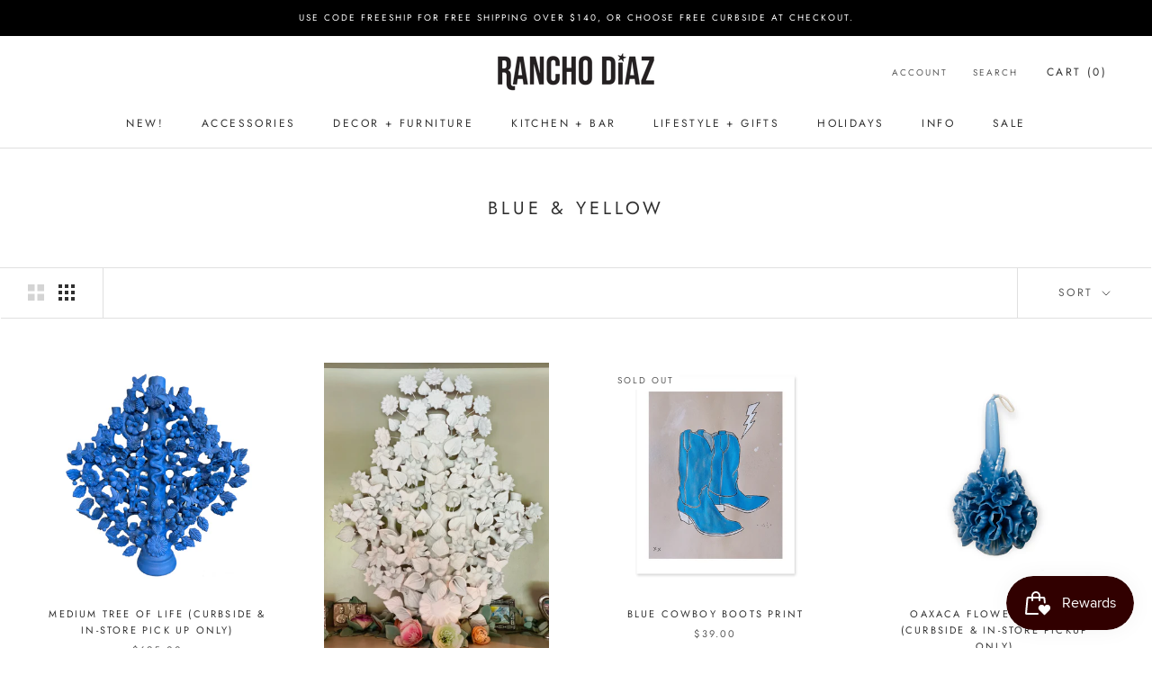

--- FILE ---
content_type: text/html; charset=utf-8
request_url: https://ranchodiaz.com/collections/blue-yellow
body_size: 34964
content:
<!doctype html>

<html class="no-js" lang="en">
  <head>
<!-- Google tag (gtag.js) -->
<script async src="https://www.googletagmanager.com/gtag/js?id=G-GLSVLY1ZKC"></script>
<script>
 window.dataLayer = window.dataLayer || [];
 function gtag(){dataLayer.push(arguments);}
 gtag('js', new Date());
 gtag('config', 'Tag_ID');
</script>
<!-- end google tag -->
    <!-- REDIRECT 404s TO HOMEPAGE -->
    
    <!-- end REDIRECT 404s -->
    <meta charset="utf-8"> 
    <meta http-equiv="X-UA-Compatible" content="IE=edge,chrome=1">
    <meta name="viewport" content="width=device-width, initial-scale=1.0, height=device-height, minimum-scale=1.0, maximum-scale=1.0">
    <meta name="theme-color" content="">

    <title>
      Blue &amp; Yellow &ndash; Rancho Diaz
    </title><link rel="canonical" href="https://ranchodiaz.com/collections/blue-yellow"><link rel="shortcut icon" href="//ranchodiaz.com/cdn/shop/files/favicon_96x.png?v=1644950028" type="image/png"><meta property="og:type" content="website">
  <meta property="og:title" content="Blue &amp; Yellow">
  <meta property="og:image" content="http://ranchodiaz.com/cdn/shop/products/PhotoRoom_20230105_142106.jpg?v=1672950169">
  <meta property="og:image:secure_url" content="https://ranchodiaz.com/cdn/shop/products/PhotoRoom_20230105_142106.jpg?v=1672950169">
  <meta property="og:image:width" content="1888">
  <meta property="og:image:height" content="1888"><meta property="og:url" content="https://ranchodiaz.com/collections/blue-yellow">
<meta property="og:site_name" content="Rancho Diaz"><meta name="twitter:card" content="summary"><meta name="twitter:title" content="Blue & Yellow">
  <meta name="twitter:description" content="">
  <meta name="twitter:image" content="https://ranchodiaz.com/cdn/shop/products/PhotoRoom_20230105_142106_600x600_crop_center.jpg?v=1672950169">
    <style>
  @font-face {
  font-family: Jost;
  font-weight: 400;
  font-style: normal;
  font-display: fallback;
  src: url("//ranchodiaz.com/cdn/fonts/jost/jost_n4.d47a1b6347ce4a4c9f437608011273009d91f2b7.woff2") format("woff2"),
       url("//ranchodiaz.com/cdn/fonts/jost/jost_n4.791c46290e672b3f85c3d1c651ef2efa3819eadd.woff") format("woff");
}

  @font-face {
  font-family: Jost;
  font-weight: 400;
  font-style: normal;
  font-display: fallback;
  src: url("//ranchodiaz.com/cdn/fonts/jost/jost_n4.d47a1b6347ce4a4c9f437608011273009d91f2b7.woff2") format("woff2"),
       url("//ranchodiaz.com/cdn/fonts/jost/jost_n4.791c46290e672b3f85c3d1c651ef2efa3819eadd.woff") format("woff");
}


  @font-face {
  font-family: Jost;
  font-weight: 700;
  font-style: normal;
  font-display: fallback;
  src: url("//ranchodiaz.com/cdn/fonts/jost/jost_n7.921dc18c13fa0b0c94c5e2517ffe06139c3615a3.woff2") format("woff2"),
       url("//ranchodiaz.com/cdn/fonts/jost/jost_n7.cbfc16c98c1e195f46c536e775e4e959c5f2f22b.woff") format("woff");
}

  @font-face {
  font-family: Jost;
  font-weight: 400;
  font-style: italic;
  font-display: fallback;
  src: url("//ranchodiaz.com/cdn/fonts/jost/jost_i4.b690098389649750ada222b9763d55796c5283a5.woff2") format("woff2"),
       url("//ranchodiaz.com/cdn/fonts/jost/jost_i4.fd766415a47e50b9e391ae7ec04e2ae25e7e28b0.woff") format("woff");
}

  @font-face {
  font-family: Jost;
  font-weight: 700;
  font-style: italic;
  font-display: fallback;
  src: url("//ranchodiaz.com/cdn/fonts/jost/jost_i7.d8201b854e41e19d7ed9b1a31fe4fe71deea6d3f.woff2") format("woff2"),
       url("//ranchodiaz.com/cdn/fonts/jost/jost_i7.eae515c34e26b6c853efddc3fc0c552e0de63757.woff") format("woff");
}


  :root {
    --heading-font-family : Jost, sans-serif;
    --heading-font-weight : 400;
    --heading-font-style  : normal;

    --text-font-family : Jost, sans-serif;
    --text-font-weight : 400;
    --text-font-style  : normal;

    --base-text-font-size   : 13px;
    --default-text-font-size: 14px;--background          : #ffffff;
    --background-rgb      : 255, 255, 255;
    --light-background    : #ffffff;
    --light-background-rgb: 255, 255, 255;
    --heading-color       : #303030;
    --text-color          : #303030;
    --text-color-rgb      : 48, 48, 48;
    --text-color-light    : #595959;
    --text-color-light-rgb: 89, 89, 89;
    --link-color          : #000000;
    --link-color-rgb      : 0, 0, 0;
    --border-color        : #e0e0e0;
    --border-color-rgb    : 224, 224, 224;

    --button-background    : #303030;
    --button-background-rgb: 48, 48, 48;
    --button-text-color    : #fafafa;

    --header-background       : #ffffff;
    --header-heading-color    : #303030;
    --header-light-text-color : #595959;
    --header-border-color     : #e0e0e0;

    --footer-background    : #ffffff;
    --footer-text-color    : #595959;
    --footer-heading-color : #303030;
    --footer-border-color  : #e6e6e6;

    --navigation-background      : #ffffff;
    --navigation-background-rgb  : 255, 255, 255;
    --navigation-text-color      : #303030;
    --navigation-text-color-light: rgba(48, 48, 48, 0.5);
    --navigation-border-color    : rgba(48, 48, 48, 0.25);

    --newsletter-popup-background     : #ffffff;
    --newsletter-popup-text-color     : #303030;
    --newsletter-popup-text-color-rgb : 48, 48, 48;

    --secondary-elements-background       : #303030;
    --secondary-elements-background-rgb   : 48, 48, 48;
    --secondary-elements-text-color       : #fafafa;
    --secondary-elements-text-color-light : rgba(250, 250, 250, 0.5);
    --secondary-elements-border-color     : rgba(250, 250, 250, 0.25);

    --product-sale-price-color    : #f94c43;
    --product-sale-price-color-rgb: 249, 76, 67;
    --product-star-rating: #f6a429;

    /* Shopify related variables */
    --payment-terms-background-color: #ffffff;

    /* Products */

    --horizontal-spacing-four-products-per-row: 60px;
        --horizontal-spacing-two-products-per-row : 60px;

    --vertical-spacing-four-products-per-row: 60px;
        --vertical-spacing-two-products-per-row : 75px;

    /* Animation */
    --drawer-transition-timing: cubic-bezier(0.645, 0.045, 0.355, 1);
    --header-base-height: 80px; /* We set a default for browsers that do not support CSS variables */

    /* Cursors */
    --cursor-zoom-in-svg    : url(//ranchodiaz.com/cdn/shop/t/2/assets/cursor-zoom-in.svg?v=169337020044000511451645641564);
    --cursor-zoom-in-2x-svg : url(//ranchodiaz.com/cdn/shop/t/2/assets/cursor-zoom-in-2x.svg?v=163885027072013793871645641564);
  }
</style>

<script>
  // IE11 does not have support for CSS variables, so we have to polyfill them
  if (!(((window || {}).CSS || {}).supports && window.CSS.supports('(--a: 0)'))) {
    const script = document.createElement('script');
    script.type = 'text/javascript';
    script.src = 'https://cdn.jsdelivr.net/npm/css-vars-ponyfill@2';
    script.onload = function() {
      cssVars({});
    };

    document.getElementsByTagName('head')[0].appendChild(script);
  }
</script>

    <script src="//ranchodiaz.com/cdn/shop/t/2/assets/wiloke_my_instagram.js?v=72498044182139365301679071200" type="text/javascript"></script>
<script>window.performance && window.performance.mark && window.performance.mark('shopify.content_for_header.start');</script><meta name="facebook-domain-verification" content="qunll678hs2gpdcfn6q8qo672g50xc">
<meta name="facebook-domain-verification" content="kqy38hvd1k6n9hy5qyucrslpfquzoi">
<meta name="facebook-domain-verification" content="458kiph4v8u84moxfy4jyy3tn7zyal">
<meta id="shopify-digital-wallet" name="shopify-digital-wallet" content="/60327821465/digital_wallets/dialog">
<meta name="shopify-checkout-api-token" content="e60410ba2bc254b048925cbd984a478c">
<meta id="in-context-paypal-metadata" data-shop-id="60327821465" data-venmo-supported="false" data-environment="production" data-locale="en_US" data-paypal-v4="true" data-currency="USD">
<link rel="alternate" type="application/atom+xml" title="Feed" href="/collections/blue-yellow.atom" />
<link rel="next" href="/collections/blue-yellow?page=2">
<link rel="alternate" type="application/json+oembed" href="https://ranchodiaz.com/collections/blue-yellow.oembed">
<script async="async" src="/checkouts/internal/preloads.js?locale=en-US"></script>
<link rel="preconnect" href="https://shop.app" crossorigin="anonymous">
<script async="async" src="https://shop.app/checkouts/internal/preloads.js?locale=en-US&shop_id=60327821465" crossorigin="anonymous"></script>
<script id="apple-pay-shop-capabilities" type="application/json">{"shopId":60327821465,"countryCode":"US","currencyCode":"USD","merchantCapabilities":["supports3DS"],"merchantId":"gid:\/\/shopify\/Shop\/60327821465","merchantName":"Rancho Diaz","requiredBillingContactFields":["postalAddress","email"],"requiredShippingContactFields":["postalAddress","email"],"shippingType":"shipping","supportedNetworks":["visa","masterCard","amex","discover","elo","jcb"],"total":{"type":"pending","label":"Rancho Diaz","amount":"1.00"},"shopifyPaymentsEnabled":true,"supportsSubscriptions":true}</script>
<script id="shopify-features" type="application/json">{"accessToken":"e60410ba2bc254b048925cbd984a478c","betas":["rich-media-storefront-analytics"],"domain":"ranchodiaz.com","predictiveSearch":true,"shopId":60327821465,"locale":"en"}</script>
<script>var Shopify = Shopify || {};
Shopify.shop = "rancho-diaz.myshopify.com";
Shopify.locale = "en";
Shopify.currency = {"active":"USD","rate":"1.0"};
Shopify.country = "US";
Shopify.theme = {"name":"Prestige","id":128659259545,"schema_name":"Prestige","schema_version":"5.6.2","theme_store_id":855,"role":"main"};
Shopify.theme.handle = "null";
Shopify.theme.style = {"id":null,"handle":null};
Shopify.cdnHost = "ranchodiaz.com/cdn";
Shopify.routes = Shopify.routes || {};
Shopify.routes.root = "/";</script>
<script type="module">!function(o){(o.Shopify=o.Shopify||{}).modules=!0}(window);</script>
<script>!function(o){function n(){var o=[];function n(){o.push(Array.prototype.slice.apply(arguments))}return n.q=o,n}var t=o.Shopify=o.Shopify||{};t.loadFeatures=n(),t.autoloadFeatures=n()}(window);</script>
<script>
  window.ShopifyPay = window.ShopifyPay || {};
  window.ShopifyPay.apiHost = "shop.app\/pay";
  window.ShopifyPay.redirectState = null;
</script>
<script id="shop-js-analytics" type="application/json">{"pageType":"collection"}</script>
<script defer="defer" async type="module" src="//ranchodiaz.com/cdn/shopifycloud/shop-js/modules/v2/client.init-shop-cart-sync_BN7fPSNr.en.esm.js"></script>
<script defer="defer" async type="module" src="//ranchodiaz.com/cdn/shopifycloud/shop-js/modules/v2/chunk.common_Cbph3Kss.esm.js"></script>
<script defer="defer" async type="module" src="//ranchodiaz.com/cdn/shopifycloud/shop-js/modules/v2/chunk.modal_DKumMAJ1.esm.js"></script>
<script type="module">
  await import("//ranchodiaz.com/cdn/shopifycloud/shop-js/modules/v2/client.init-shop-cart-sync_BN7fPSNr.en.esm.js");
await import("//ranchodiaz.com/cdn/shopifycloud/shop-js/modules/v2/chunk.common_Cbph3Kss.esm.js");
await import("//ranchodiaz.com/cdn/shopifycloud/shop-js/modules/v2/chunk.modal_DKumMAJ1.esm.js");

  window.Shopify.SignInWithShop?.initShopCartSync?.({"fedCMEnabled":true,"windoidEnabled":true});

</script>
<script>
  window.Shopify = window.Shopify || {};
  if (!window.Shopify.featureAssets) window.Shopify.featureAssets = {};
  window.Shopify.featureAssets['shop-js'] = {"shop-cart-sync":["modules/v2/client.shop-cart-sync_CJVUk8Jm.en.esm.js","modules/v2/chunk.common_Cbph3Kss.esm.js","modules/v2/chunk.modal_DKumMAJ1.esm.js"],"init-fed-cm":["modules/v2/client.init-fed-cm_7Fvt41F4.en.esm.js","modules/v2/chunk.common_Cbph3Kss.esm.js","modules/v2/chunk.modal_DKumMAJ1.esm.js"],"init-shop-email-lookup-coordinator":["modules/v2/client.init-shop-email-lookup-coordinator_Cc088_bR.en.esm.js","modules/v2/chunk.common_Cbph3Kss.esm.js","modules/v2/chunk.modal_DKumMAJ1.esm.js"],"init-windoid":["modules/v2/client.init-windoid_hPopwJRj.en.esm.js","modules/v2/chunk.common_Cbph3Kss.esm.js","modules/v2/chunk.modal_DKumMAJ1.esm.js"],"shop-button":["modules/v2/client.shop-button_B0jaPSNF.en.esm.js","modules/v2/chunk.common_Cbph3Kss.esm.js","modules/v2/chunk.modal_DKumMAJ1.esm.js"],"shop-cash-offers":["modules/v2/client.shop-cash-offers_DPIskqss.en.esm.js","modules/v2/chunk.common_Cbph3Kss.esm.js","modules/v2/chunk.modal_DKumMAJ1.esm.js"],"shop-toast-manager":["modules/v2/client.shop-toast-manager_CK7RT69O.en.esm.js","modules/v2/chunk.common_Cbph3Kss.esm.js","modules/v2/chunk.modal_DKumMAJ1.esm.js"],"init-shop-cart-sync":["modules/v2/client.init-shop-cart-sync_BN7fPSNr.en.esm.js","modules/v2/chunk.common_Cbph3Kss.esm.js","modules/v2/chunk.modal_DKumMAJ1.esm.js"],"init-customer-accounts-sign-up":["modules/v2/client.init-customer-accounts-sign-up_CfPf4CXf.en.esm.js","modules/v2/client.shop-login-button_DeIztwXF.en.esm.js","modules/v2/chunk.common_Cbph3Kss.esm.js","modules/v2/chunk.modal_DKumMAJ1.esm.js"],"pay-button":["modules/v2/client.pay-button_CgIwFSYN.en.esm.js","modules/v2/chunk.common_Cbph3Kss.esm.js","modules/v2/chunk.modal_DKumMAJ1.esm.js"],"init-customer-accounts":["modules/v2/client.init-customer-accounts_DQ3x16JI.en.esm.js","modules/v2/client.shop-login-button_DeIztwXF.en.esm.js","modules/v2/chunk.common_Cbph3Kss.esm.js","modules/v2/chunk.modal_DKumMAJ1.esm.js"],"avatar":["modules/v2/client.avatar_BTnouDA3.en.esm.js"],"init-shop-for-new-customer-accounts":["modules/v2/client.init-shop-for-new-customer-accounts_CsZy_esa.en.esm.js","modules/v2/client.shop-login-button_DeIztwXF.en.esm.js","modules/v2/chunk.common_Cbph3Kss.esm.js","modules/v2/chunk.modal_DKumMAJ1.esm.js"],"shop-follow-button":["modules/v2/client.shop-follow-button_BRMJjgGd.en.esm.js","modules/v2/chunk.common_Cbph3Kss.esm.js","modules/v2/chunk.modal_DKumMAJ1.esm.js"],"checkout-modal":["modules/v2/client.checkout-modal_B9Drz_yf.en.esm.js","modules/v2/chunk.common_Cbph3Kss.esm.js","modules/v2/chunk.modal_DKumMAJ1.esm.js"],"shop-login-button":["modules/v2/client.shop-login-button_DeIztwXF.en.esm.js","modules/v2/chunk.common_Cbph3Kss.esm.js","modules/v2/chunk.modal_DKumMAJ1.esm.js"],"lead-capture":["modules/v2/client.lead-capture_DXYzFM3R.en.esm.js","modules/v2/chunk.common_Cbph3Kss.esm.js","modules/v2/chunk.modal_DKumMAJ1.esm.js"],"shop-login":["modules/v2/client.shop-login_CA5pJqmO.en.esm.js","modules/v2/chunk.common_Cbph3Kss.esm.js","modules/v2/chunk.modal_DKumMAJ1.esm.js"],"payment-terms":["modules/v2/client.payment-terms_BxzfvcZJ.en.esm.js","modules/v2/chunk.common_Cbph3Kss.esm.js","modules/v2/chunk.modal_DKumMAJ1.esm.js"]};
</script>
<script>(function() {
  var isLoaded = false;
  function asyncLoad() {
    if (isLoaded) return;
    isLoaded = true;
    var urls = ["https:\/\/s3-us-west-2.amazonaws.com\/da-restock\/da-restock.js?shop=rancho-diaz.myshopify.com","https:\/\/live.bb.eight-cdn.com\/script.js?shop=rancho-diaz.myshopify.com","https:\/\/cloudsearch-1f874.kxcdn.com\/shopify.js?shop=rancho-diaz.myshopify.com","https:\/\/www.myregistry.com\/ScriptPlatform\/Shopify\/AddToMrButton.js?siteKey=YuAo8JqeVMZBPL175DQzQg2\u0026lang=en\u0026version=749747294\u0026shop=rancho-diaz.myshopify.com","https:\/\/js.smile.io\/v1\/smile-shopify.js?shop=rancho-diaz.myshopify.com","\/\/cdn.shopify.com\/proxy\/c235a54e29c7ad53d9cf75b914d039a5e5413460163b1ef942591e79d40713cf\/bucket.useifsapp.com\/theme-files-min\/js\/ifs-script-tag-min.js?v=2\u0026shop=rancho-diaz.myshopify.com\u0026sp-cache-control=cHVibGljLCBtYXgtYWdlPTkwMA"];
    for (var i = 0; i < urls.length; i++) {
      var s = document.createElement('script');
      s.type = 'text/javascript';
      s.async = true;
      s.src = urls[i];
      var x = document.getElementsByTagName('script')[0];
      x.parentNode.insertBefore(s, x);
    }
  };
  if(window.attachEvent) {
    window.attachEvent('onload', asyncLoad);
  } else {
    window.addEventListener('load', asyncLoad, false);
  }
})();</script>
<script id="__st">var __st={"a":60327821465,"offset":-21600,"reqid":"93c4dd18-f734-4dd6-ba6c-525474423927-1769831985","pageurl":"ranchodiaz.com\/collections\/blue-yellow","u":"3fc0f931a6f1","p":"collection","rtyp":"collection","rid":317200072857};</script>
<script>window.ShopifyPaypalV4VisibilityTracking = true;</script>
<script id="captcha-bootstrap">!function(){'use strict';const t='contact',e='account',n='new_comment',o=[[t,t],['blogs',n],['comments',n],[t,'customer']],c=[[e,'customer_login'],[e,'guest_login'],[e,'recover_customer_password'],[e,'create_customer']],r=t=>t.map((([t,e])=>`form[action*='/${t}']:not([data-nocaptcha='true']) input[name='form_type'][value='${e}']`)).join(','),a=t=>()=>t?[...document.querySelectorAll(t)].map((t=>t.form)):[];function s(){const t=[...o],e=r(t);return a(e)}const i='password',u='form_key',d=['recaptcha-v3-token','g-recaptcha-response','h-captcha-response',i],f=()=>{try{return window.sessionStorage}catch{return}},m='__shopify_v',_=t=>t.elements[u];function p(t,e,n=!1){try{const o=window.sessionStorage,c=JSON.parse(o.getItem(e)),{data:r}=function(t){const{data:e,action:n}=t;return t[m]||n?{data:e,action:n}:{data:t,action:n}}(c);for(const[e,n]of Object.entries(r))t.elements[e]&&(t.elements[e].value=n);n&&o.removeItem(e)}catch(o){console.error('form repopulation failed',{error:o})}}const l='form_type',E='cptcha';function T(t){t.dataset[E]=!0}const w=window,h=w.document,L='Shopify',v='ce_forms',y='captcha';let A=!1;((t,e)=>{const n=(g='f06e6c50-85a8-45c8-87d0-21a2b65856fe',I='https://cdn.shopify.com/shopifycloud/storefront-forms-hcaptcha/ce_storefront_forms_captcha_hcaptcha.v1.5.2.iife.js',D={infoText:'Protected by hCaptcha',privacyText:'Privacy',termsText:'Terms'},(t,e,n)=>{const o=w[L][v],c=o.bindForm;if(c)return c(t,g,e,D).then(n);var r;o.q.push([[t,g,e,D],n]),r=I,A||(h.body.append(Object.assign(h.createElement('script'),{id:'captcha-provider',async:!0,src:r})),A=!0)});var g,I,D;w[L]=w[L]||{},w[L][v]=w[L][v]||{},w[L][v].q=[],w[L][y]=w[L][y]||{},w[L][y].protect=function(t,e){n(t,void 0,e),T(t)},Object.freeze(w[L][y]),function(t,e,n,w,h,L){const[v,y,A,g]=function(t,e,n){const i=e?o:[],u=t?c:[],d=[...i,...u],f=r(d),m=r(i),_=r(d.filter((([t,e])=>n.includes(e))));return[a(f),a(m),a(_),s()]}(w,h,L),I=t=>{const e=t.target;return e instanceof HTMLFormElement?e:e&&e.form},D=t=>v().includes(t);t.addEventListener('submit',(t=>{const e=I(t);if(!e)return;const n=D(e)&&!e.dataset.hcaptchaBound&&!e.dataset.recaptchaBound,o=_(e),c=g().includes(e)&&(!o||!o.value);(n||c)&&t.preventDefault(),c&&!n&&(function(t){try{if(!f())return;!function(t){const e=f();if(!e)return;const n=_(t);if(!n)return;const o=n.value;o&&e.removeItem(o)}(t);const e=Array.from(Array(32),(()=>Math.random().toString(36)[2])).join('');!function(t,e){_(t)||t.append(Object.assign(document.createElement('input'),{type:'hidden',name:u})),t.elements[u].value=e}(t,e),function(t,e){const n=f();if(!n)return;const o=[...t.querySelectorAll(`input[type='${i}']`)].map((({name:t})=>t)),c=[...d,...o],r={};for(const[a,s]of new FormData(t).entries())c.includes(a)||(r[a]=s);n.setItem(e,JSON.stringify({[m]:1,action:t.action,data:r}))}(t,e)}catch(e){console.error('failed to persist form',e)}}(e),e.submit())}));const S=(t,e)=>{t&&!t.dataset[E]&&(n(t,e.some((e=>e===t))),T(t))};for(const o of['focusin','change'])t.addEventListener(o,(t=>{const e=I(t);D(e)&&S(e,y())}));const B=e.get('form_key'),M=e.get(l),P=B&&M;t.addEventListener('DOMContentLoaded',(()=>{const t=y();if(P)for(const e of t)e.elements[l].value===M&&p(e,B);[...new Set([...A(),...v().filter((t=>'true'===t.dataset.shopifyCaptcha))])].forEach((e=>S(e,t)))}))}(h,new URLSearchParams(w.location.search),n,t,e,['guest_login'])})(!0,!0)}();</script>
<script integrity="sha256-4kQ18oKyAcykRKYeNunJcIwy7WH5gtpwJnB7kiuLZ1E=" data-source-attribution="shopify.loadfeatures" defer="defer" src="//ranchodiaz.com/cdn/shopifycloud/storefront/assets/storefront/load_feature-a0a9edcb.js" crossorigin="anonymous"></script>
<script crossorigin="anonymous" defer="defer" src="//ranchodiaz.com/cdn/shopifycloud/storefront/assets/shopify_pay/storefront-65b4c6d7.js?v=20250812"></script>
<script data-source-attribution="shopify.dynamic_checkout.dynamic.init">var Shopify=Shopify||{};Shopify.PaymentButton=Shopify.PaymentButton||{isStorefrontPortableWallets:!0,init:function(){window.Shopify.PaymentButton.init=function(){};var t=document.createElement("script");t.src="https://ranchodiaz.com/cdn/shopifycloud/portable-wallets/latest/portable-wallets.en.js",t.type="module",document.head.appendChild(t)}};
</script>
<script data-source-attribution="shopify.dynamic_checkout.buyer_consent">
  function portableWalletsHideBuyerConsent(e){var t=document.getElementById("shopify-buyer-consent"),n=document.getElementById("shopify-subscription-policy-button");t&&n&&(t.classList.add("hidden"),t.setAttribute("aria-hidden","true"),n.removeEventListener("click",e))}function portableWalletsShowBuyerConsent(e){var t=document.getElementById("shopify-buyer-consent"),n=document.getElementById("shopify-subscription-policy-button");t&&n&&(t.classList.remove("hidden"),t.removeAttribute("aria-hidden"),n.addEventListener("click",e))}window.Shopify?.PaymentButton&&(window.Shopify.PaymentButton.hideBuyerConsent=portableWalletsHideBuyerConsent,window.Shopify.PaymentButton.showBuyerConsent=portableWalletsShowBuyerConsent);
</script>
<script data-source-attribution="shopify.dynamic_checkout.cart.bootstrap">document.addEventListener("DOMContentLoaded",(function(){function t(){return document.querySelector("shopify-accelerated-checkout-cart, shopify-accelerated-checkout")}if(t())Shopify.PaymentButton.init();else{new MutationObserver((function(e,n){t()&&(Shopify.PaymentButton.init(),n.disconnect())})).observe(document.body,{childList:!0,subtree:!0})}}));
</script>
<script id='scb4127' type='text/javascript' async='' src='https://ranchodiaz.com/cdn/shopifycloud/privacy-banner/storefront-banner.js'></script><link id="shopify-accelerated-checkout-styles" rel="stylesheet" media="screen" href="https://ranchodiaz.com/cdn/shopifycloud/portable-wallets/latest/accelerated-checkout-backwards-compat.css" crossorigin="anonymous">
<style id="shopify-accelerated-checkout-cart">
        #shopify-buyer-consent {
  margin-top: 1em;
  display: inline-block;
  width: 100%;
}

#shopify-buyer-consent.hidden {
  display: none;
}

#shopify-subscription-policy-button {
  background: none;
  border: none;
  padding: 0;
  text-decoration: underline;
  font-size: inherit;
  cursor: pointer;
}

#shopify-subscription-policy-button::before {
  box-shadow: none;
}

      </style>

<script>window.performance && window.performance.mark && window.performance.mark('shopify.content_for_header.end');</script> 

    <link rel="stylesheet" href="//ranchodiaz.com/cdn/shop/t/2/assets/theme.css?v=84638659300157583721666289975">

    <script>// This allows to expose several variables to the global scope, to be used in scripts
      window.theme = {
        pageType: "collection",
        moneyFormat: "${{amount}}",
        moneyWithCurrencyFormat: "${{amount}} USD",
        currencyCodeEnabled: false,
        productImageSize: "natural",
        searchMode: "product,article,page",
        showPageTransition: false,
        showElementStaggering: true,
        showImageZooming: true
      };

      window.routes = {
        rootUrl: "\/",
        rootUrlWithoutSlash: '',
        cartUrl: "\/cart",
        cartAddUrl: "\/cart\/add",
        cartChangeUrl: "\/cart\/change",
        searchUrl: "\/search",
        productRecommendationsUrl: "\/recommendations\/products"
      };

      window.languages = {
        cartAddNote: "Add Order Note",
        cartEditNote: "Edit Order Note",
        productImageLoadingError: "This image could not be loaded. Please try to reload the page.",
        productFormAddToCart: "Add to cart",
        productFormUnavailable: "Unavailable",
        productFormSoldOut: "Sold Out",
        shippingEstimatorOneResult: "1 option available:",
        shippingEstimatorMoreResults: "{{count}} options available:",
        shippingEstimatorNoResults: "No shipping could be found"
      };

      window.lazySizesConfig = {
        loadHidden: false,
        hFac: 0.5,
        expFactor: 2,
        ricTimeout: 150,
        lazyClass: 'Image--lazyLoad',
        loadingClass: 'Image--lazyLoading',
        loadedClass: 'Image--lazyLoaded'
      };

      document.documentElement.className = document.documentElement.className.replace('no-js', 'js');
      document.documentElement.style.setProperty('--window-height', window.innerHeight + 'px');

      // We do a quick detection of some features (we could use Modernizr but for so little...)
      (function() {
        document.documentElement.className += ((window.CSS && window.CSS.supports('(position: sticky) or (position: -webkit-sticky)')) ? ' supports-sticky' : ' no-supports-sticky');
        document.documentElement.className += (window.matchMedia('(-moz-touch-enabled: 1), (hover: none)')).matches ? ' no-supports-hover' : ' supports-hover';
      }());

      
    </script>

    <script src="//ranchodiaz.com/cdn/shop/t/2/assets/lazysizes.min.js?v=174358363404432586981644444648" async></script><script src="//ranchodiaz.com/cdn/shop/t/2/assets/libs.min.js?v=26178543184394469741644444648" defer></script>
    <script src="//ranchodiaz.com/cdn/shop/t/2/assets/theme.js?v=116291210821653663351644444650" defer></script>
    <script src="//ranchodiaz.com/cdn/shop/t/2/assets/custom.js?v=183944157590872491501644444647" defer></script>

    <script>
      (function () {
        window.onpageshow = function() {
          if (window.theme.showPageTransition) {
            var pageTransition = document.querySelector('.PageTransition');

            if (pageTransition) {
              pageTransition.style.visibility = 'visible';
              pageTransition.style.opacity = '0';
            }
          }

          // When the page is loaded from the cache, we have to reload the cart content
          document.documentElement.dispatchEvent(new CustomEvent('cart:refresh', {
            bubbles: true
          }));
        };
      })();
    </script>

    


  <script type="application/ld+json">
  {
    "@context": "http://schema.org",
    "@type": "BreadcrumbList",
  "itemListElement": [{
      "@type": "ListItem",
      "position": 1,
      "name": "Home",
      "item": "https://ranchodiaz.com"
    },{
          "@type": "ListItem",
          "position": 2,
          "name": "Blue \u0026 Yellow",
          "item": "https://ranchodiaz.com/collections/blue-yellow"
        }]
  }
  </script>

    <!-- RANCHO DIAZ CUSTOM STYLES -->
    <style>
      .Footer {
        padding-top:1em !important;
      }
      #Footer_logo { margin-left:-15px; 
        margin-bottom:1em; 
        height:43px;
      }
      .Footer__Aside { margin-top:0 !important; }
      
    </style>
    <!-- =============================== -->
<!-- === FACEBOOK PIXEL CODE === -->
<meta name="facebook-domain-verification" content="kqy38hvd1k6n9hy5qyucrslpfquzoi" />
    <!-- Meta Pixel Code -->
<script>
!function(f,b,e,v,n,t,s)
{if(f.fbq)return;n=f.fbq=function(){n.callMethod?
n.callMethod.apply(n,arguments):n.queue.push(arguments)};
if(!f._fbq)f._fbq=n;n.push=n;n.loaded=!0;n.version='2.0';
n.queue=[];t=b.createElement(e);t.async=!0;
t.src=v;s=b.getElementsByTagName(e)[0];
s.parentNode.insertBefore(t,s)}(window, document,'script',
'https://connect.facebook.net/en_US/fbevents.js');
fbq('init', '549487323003122');
fbq('track', 'PageView');
</script>
<noscript><img height="1" width="1" style="display:none"
src="https://www.facebook.com/tr?id=549487323003122&ev=PageView&noscript=1"
/></noscript>
<!-- End Meta Pixel Code -->
<!-- PINTEREST META -->
    <meta name="p:domain_verify" content="cae797a83043f4ad5e43f8c00e5e7341”/>
  <!-- BEGIN app block: shopify://apps/seo-manager-venntov/blocks/seomanager/c54c366f-d4bb-4d52-8d2f-dd61ce8e7e12 --><!-- BEGIN app snippet: SEOManager4 -->
<meta name='seomanager' content='4.0.5' /> 


<script>
	function sm_htmldecode(str) {
		var txt = document.createElement('textarea');
		txt.innerHTML = str;
		return txt.value;
	}

	var venntov_title = sm_htmldecode("Blue &amp; Yellow");
	var venntov_description = sm_htmldecode("");
	
	if (venntov_title != '') {
		document.title = venntov_title;	
	}
	else {
		document.title = "Blue &amp; Yellow";	
	}

	if (document.querySelector('meta[name="description"]') == null) {
		var venntov_desc = document.createElement('meta');
		venntov_desc.name = "description";
		venntov_desc.content = venntov_description;
		var venntov_head = document.head;
		venntov_head.appendChild(venntov_desc);
	} else {
		document.querySelector('meta[name="description"]').setAttribute("content", venntov_description);
	}
</script>

<script>
	var venntov_robotVals = "index, follow, max-image-preview:large, max-snippet:-1, max-video-preview:-1";
	if (venntov_robotVals !== "") {
		document.querySelectorAll("[name='robots']").forEach(e => e.remove());
		var venntov_robotMeta = document.createElement('meta');
		venntov_robotMeta.name = "robots";
		venntov_robotMeta.content = venntov_robotVals;
		var venntov_head = document.head;
		venntov_head.appendChild(venntov_robotMeta);
	}
</script>

<script>
	var venntov_googleVals = "";
	if (venntov_googleVals !== "") {
		document.querySelectorAll("[name='google']").forEach(e => e.remove());
		var venntov_googleMeta = document.createElement('meta');
		venntov_googleMeta.name = "google";
		venntov_googleMeta.content = venntov_googleVals;
		var venntov_head = document.head;
		venntov_head.appendChild(venntov_googleMeta);
	}
	</script>
	<!-- JSON-LD support -->

			<script type="application/ld+json">
			{
				"@context" : "http://schema.org",
				"@type": "CollectionPage",
				"@id": "https://ranchodiaz.com/collections/blue-yellow",
				"name": "Blue \u0026 Yellow",
				"url": "https://ranchodiaz.com/collections/blue-yellow","image": "https://ranchodiaz.com/cdn/shop/products/PhotoRoom_20230105_142106.jpg?v=1672950169&width=1024","mainEntity": {
					"@type": "ItemList",
					"itemListElement": [
						{
							"@type": "ListItem",
							"position": 1,		
							"item": {
								"@id": "https://ranchodiaz.com/collections/blue-yellow/products/copy-of-mdm-small-tree-of-life-curbside-in-store-pick-up-only",
								"url": "https://ranchodiaz.com/collections/blue-yellow/products/copy-of-mdm-small-tree-of-life-curbside-in-store-pick-up-only"
							}
						},
						{
							"@type": "ListItem",
							"position": 2,		
							"item": {
								"@id": "https://ranchodiaz.com/collections/blue-yellow/products/copy-of-mdm-medium-tree-of-life-curbside-in-store-pick-up-only",
								"url": "https://ranchodiaz.com/collections/blue-yellow/products/copy-of-mdm-medium-tree-of-life-curbside-in-store-pick-up-only"
							}
						},
						{
							"@type": "ListItem",
							"position": 3,		
							"item": {
								"@id": "https://ranchodiaz.com/collections/blue-yellow/products/ab-blue-cowboy-boots-print",
								"url": "https://ranchodiaz.com/collections/blue-yellow/products/ab-blue-cowboy-boots-print"
							}
						},
						{
							"@type": "ListItem",
							"position": 4,		
							"item": {
								"@id": "https://ranchodiaz.com/collections/blue-yellow/products/vvg-oaxaca-marigold-candle",
								"url": "https://ranchodiaz.com/collections/blue-yellow/products/vvg-oaxaca-marigold-candle"
							}
						},
						{
							"@type": "ListItem",
							"position": 5,		
							"item": {
								"@id": "https://ranchodiaz.com/collections/blue-yellow/products/cathedral-statue",
								"url": "https://ranchodiaz.com/collections/blue-yellow/products/cathedral-statue"
							}
						},
						{
							"@type": "ListItem",
							"position": 6,		
							"item": {
								"@id": "https://ranchodiaz.com/collections/blue-yellow/products/drn-queen-silk-scarf",
								"url": "https://ranchodiaz.com/collections/blue-yellow/products/drn-queen-silk-scarf"
							}
						},
						{
							"@type": "ListItem",
							"position": 7,		
							"item": {
								"@id": "https://ranchodiaz.com/collections/blue-yellow/products/drn-fresco-silk-scarf",
								"url": "https://ranchodiaz.com/collections/blue-yellow/products/drn-fresco-silk-scarf"
							}
						},
						{
							"@type": "ListItem",
							"position": 8,		
							"item": {
								"@id": "https://ranchodiaz.com/collections/blue-yellow/products/drn-femme-silk-scarf",
								"url": "https://ranchodiaz.com/collections/blue-yellow/products/drn-femme-silk-scarf"
							}
						},
						{
							"@type": "ListItem",
							"position": 9,		
							"item": {
								"@id": "https://ranchodiaz.com/collections/blue-yellow/products/hm-agave-sticker",
								"url": "https://ranchodiaz.com/collections/blue-yellow/products/hm-agave-sticker"
							}
						},
						{
							"@type": "ListItem",
							"position": 10,		
							"item": {
								"@id": "https://ranchodiaz.com/collections/blue-yellow/products/ld-blue-12-point-star-ornament",
								"url": "https://ranchodiaz.com/collections/blue-yellow/products/ld-blue-12-point-star-ornament"
							}
						},
						{
							"@type": "ListItem",
							"position": 11,		
							"item": {
								"@id": "https://ranchodiaz.com/collections/blue-yellow/products/sgc-ohana-throw-blanket",
								"url": "https://ranchodiaz.com/collections/blue-yellow/products/sgc-ohana-throw-blanket"
							}
						},
						{
							"@type": "ListItem",
							"position": 12,		
							"item": {
								"@id": "https://ranchodiaz.com/collections/blue-yellow/products/marfa-toile-platter",
								"url": "https://ranchodiaz.com/collections/blue-yellow/products/marfa-toile-platter"
							}
						},
						{
							"@type": "ListItem",
							"position": 13,		
							"item": {
								"@id": "https://ranchodiaz.com/collections/blue-yellow/products/slv-palm-leaf-decor-curbside-in-store-only",
								"url": "https://ranchodiaz.com/collections/blue-yellow/products/slv-palm-leaf-decor-curbside-in-store-only"
							}
						},
						{
							"@type": "ListItem",
							"position": 14,		
							"item": {
								"@id": "https://ranchodiaz.com/collections/blue-yellow/products/ocean-blue-beach-blanket",
								"url": "https://ranchodiaz.com/collections/blue-yellow/products/ocean-blue-beach-blanket"
							}
						},
						{
							"@type": "ListItem",
							"position": 15,		
							"item": {
								"@id": "https://ranchodiaz.com/collections/blue-yellow/products/tv-blue-terracotta-decorative-bowl-curbside-in-store-pick-up-only",
								"url": "https://ranchodiaz.com/collections/blue-yellow/products/tv-blue-terracotta-decorative-bowl-curbside-in-store-pick-up-only"
							}
						},
						{
							"@type": "ListItem",
							"position": 16,		
							"item": {
								"@id": "https://ranchodiaz.com/collections/blue-yellow/products/large-aloe-stem",
								"url": "https://ranchodiaz.com/collections/blue-yellow/products/large-aloe-stem"
							}
						}]
				}
			}
			</script>

<!-- 524F4D20383A3331 --><!-- END app snippet -->

<!-- END app block --><!-- BEGIN app block: shopify://apps/klaviyo-email-marketing-sms/blocks/klaviyo-onsite-embed/2632fe16-c075-4321-a88b-50b567f42507 -->












  <script async src="https://static.klaviyo.com/onsite/js/WP453C/klaviyo.js?company_id=WP453C"></script>
  <script>!function(){if(!window.klaviyo){window._klOnsite=window._klOnsite||[];try{window.klaviyo=new Proxy({},{get:function(n,i){return"push"===i?function(){var n;(n=window._klOnsite).push.apply(n,arguments)}:function(){for(var n=arguments.length,o=new Array(n),w=0;w<n;w++)o[w]=arguments[w];var t="function"==typeof o[o.length-1]?o.pop():void 0,e=new Promise((function(n){window._klOnsite.push([i].concat(o,[function(i){t&&t(i),n(i)}]))}));return e}}})}catch(n){window.klaviyo=window.klaviyo||[],window.klaviyo.push=function(){var n;(n=window._klOnsite).push.apply(n,arguments)}}}}();</script>

  




  <script>
    window.klaviyoReviewsProductDesignMode = false
  </script>







<!-- END app block --><link href="https://monorail-edge.shopifysvc.com" rel="dns-prefetch">
<script>(function(){if ("sendBeacon" in navigator && "performance" in window) {try {var session_token_from_headers = performance.getEntriesByType('navigation')[0].serverTiming.find(x => x.name == '_s').description;} catch {var session_token_from_headers = undefined;}var session_cookie_matches = document.cookie.match(/_shopify_s=([^;]*)/);var session_token_from_cookie = session_cookie_matches && session_cookie_matches.length === 2 ? session_cookie_matches[1] : "";var session_token = session_token_from_headers || session_token_from_cookie || "";function handle_abandonment_event(e) {var entries = performance.getEntries().filter(function(entry) {return /monorail-edge.shopifysvc.com/.test(entry.name);});if (!window.abandonment_tracked && entries.length === 0) {window.abandonment_tracked = true;var currentMs = Date.now();var navigation_start = performance.timing.navigationStart;var payload = {shop_id: 60327821465,url: window.location.href,navigation_start,duration: currentMs - navigation_start,session_token,page_type: "collection"};window.navigator.sendBeacon("https://monorail-edge.shopifysvc.com/v1/produce", JSON.stringify({schema_id: "online_store_buyer_site_abandonment/1.1",payload: payload,metadata: {event_created_at_ms: currentMs,event_sent_at_ms: currentMs}}));}}window.addEventListener('pagehide', handle_abandonment_event);}}());</script>
<script id="web-pixels-manager-setup">(function e(e,d,r,n,o){if(void 0===o&&(o={}),!Boolean(null===(a=null===(i=window.Shopify)||void 0===i?void 0:i.analytics)||void 0===a?void 0:a.replayQueue)){var i,a;window.Shopify=window.Shopify||{};var t=window.Shopify;t.analytics=t.analytics||{};var s=t.analytics;s.replayQueue=[],s.publish=function(e,d,r){return s.replayQueue.push([e,d,r]),!0};try{self.performance.mark("wpm:start")}catch(e){}var l=function(){var e={modern:/Edge?\/(1{2}[4-9]|1[2-9]\d|[2-9]\d{2}|\d{4,})\.\d+(\.\d+|)|Firefox\/(1{2}[4-9]|1[2-9]\d|[2-9]\d{2}|\d{4,})\.\d+(\.\d+|)|Chrom(ium|e)\/(9{2}|\d{3,})\.\d+(\.\d+|)|(Maci|X1{2}).+ Version\/(15\.\d+|(1[6-9]|[2-9]\d|\d{3,})\.\d+)([,.]\d+|)( \(\w+\)|)( Mobile\/\w+|) Safari\/|Chrome.+OPR\/(9{2}|\d{3,})\.\d+\.\d+|(CPU[ +]OS|iPhone[ +]OS|CPU[ +]iPhone|CPU IPhone OS|CPU iPad OS)[ +]+(15[._]\d+|(1[6-9]|[2-9]\d|\d{3,})[._]\d+)([._]\d+|)|Android:?[ /-](13[3-9]|1[4-9]\d|[2-9]\d{2}|\d{4,})(\.\d+|)(\.\d+|)|Android.+Firefox\/(13[5-9]|1[4-9]\d|[2-9]\d{2}|\d{4,})\.\d+(\.\d+|)|Android.+Chrom(ium|e)\/(13[3-9]|1[4-9]\d|[2-9]\d{2}|\d{4,})\.\d+(\.\d+|)|SamsungBrowser\/([2-9]\d|\d{3,})\.\d+/,legacy:/Edge?\/(1[6-9]|[2-9]\d|\d{3,})\.\d+(\.\d+|)|Firefox\/(5[4-9]|[6-9]\d|\d{3,})\.\d+(\.\d+|)|Chrom(ium|e)\/(5[1-9]|[6-9]\d|\d{3,})\.\d+(\.\d+|)([\d.]+$|.*Safari\/(?![\d.]+ Edge\/[\d.]+$))|(Maci|X1{2}).+ Version\/(10\.\d+|(1[1-9]|[2-9]\d|\d{3,})\.\d+)([,.]\d+|)( \(\w+\)|)( Mobile\/\w+|) Safari\/|Chrome.+OPR\/(3[89]|[4-9]\d|\d{3,})\.\d+\.\d+|(CPU[ +]OS|iPhone[ +]OS|CPU[ +]iPhone|CPU IPhone OS|CPU iPad OS)[ +]+(10[._]\d+|(1[1-9]|[2-9]\d|\d{3,})[._]\d+)([._]\d+|)|Android:?[ /-](13[3-9]|1[4-9]\d|[2-9]\d{2}|\d{4,})(\.\d+|)(\.\d+|)|Mobile Safari.+OPR\/([89]\d|\d{3,})\.\d+\.\d+|Android.+Firefox\/(13[5-9]|1[4-9]\d|[2-9]\d{2}|\d{4,})\.\d+(\.\d+|)|Android.+Chrom(ium|e)\/(13[3-9]|1[4-9]\d|[2-9]\d{2}|\d{4,})\.\d+(\.\d+|)|Android.+(UC? ?Browser|UCWEB|U3)[ /]?(15\.([5-9]|\d{2,})|(1[6-9]|[2-9]\d|\d{3,})\.\d+)\.\d+|SamsungBrowser\/(5\.\d+|([6-9]|\d{2,})\.\d+)|Android.+MQ{2}Browser\/(14(\.(9|\d{2,})|)|(1[5-9]|[2-9]\d|\d{3,})(\.\d+|))(\.\d+|)|K[Aa][Ii]OS\/(3\.\d+|([4-9]|\d{2,})\.\d+)(\.\d+|)/},d=e.modern,r=e.legacy,n=navigator.userAgent;return n.match(d)?"modern":n.match(r)?"legacy":"unknown"}(),u="modern"===l?"modern":"legacy",c=(null!=n?n:{modern:"",legacy:""})[u],f=function(e){return[e.baseUrl,"/wpm","/b",e.hashVersion,"modern"===e.buildTarget?"m":"l",".js"].join("")}({baseUrl:d,hashVersion:r,buildTarget:u}),m=function(e){var d=e.version,r=e.bundleTarget,n=e.surface,o=e.pageUrl,i=e.monorailEndpoint;return{emit:function(e){var a=e.status,t=e.errorMsg,s=(new Date).getTime(),l=JSON.stringify({metadata:{event_sent_at_ms:s},events:[{schema_id:"web_pixels_manager_load/3.1",payload:{version:d,bundle_target:r,page_url:o,status:a,surface:n,error_msg:t},metadata:{event_created_at_ms:s}}]});if(!i)return console&&console.warn&&console.warn("[Web Pixels Manager] No Monorail endpoint provided, skipping logging."),!1;try{return self.navigator.sendBeacon.bind(self.navigator)(i,l)}catch(e){}var u=new XMLHttpRequest;try{return u.open("POST",i,!0),u.setRequestHeader("Content-Type","text/plain"),u.send(l),!0}catch(e){return console&&console.warn&&console.warn("[Web Pixels Manager] Got an unhandled error while logging to Monorail."),!1}}}}({version:r,bundleTarget:l,surface:e.surface,pageUrl:self.location.href,monorailEndpoint:e.monorailEndpoint});try{o.browserTarget=l,function(e){var d=e.src,r=e.async,n=void 0===r||r,o=e.onload,i=e.onerror,a=e.sri,t=e.scriptDataAttributes,s=void 0===t?{}:t,l=document.createElement("script"),u=document.querySelector("head"),c=document.querySelector("body");if(l.async=n,l.src=d,a&&(l.integrity=a,l.crossOrigin="anonymous"),s)for(var f in s)if(Object.prototype.hasOwnProperty.call(s,f))try{l.dataset[f]=s[f]}catch(e){}if(o&&l.addEventListener("load",o),i&&l.addEventListener("error",i),u)u.appendChild(l);else{if(!c)throw new Error("Did not find a head or body element to append the script");c.appendChild(l)}}({src:f,async:!0,onload:function(){if(!function(){var e,d;return Boolean(null===(d=null===(e=window.Shopify)||void 0===e?void 0:e.analytics)||void 0===d?void 0:d.initialized)}()){var d=window.webPixelsManager.init(e)||void 0;if(d){var r=window.Shopify.analytics;r.replayQueue.forEach((function(e){var r=e[0],n=e[1],o=e[2];d.publishCustomEvent(r,n,o)})),r.replayQueue=[],r.publish=d.publishCustomEvent,r.visitor=d.visitor,r.initialized=!0}}},onerror:function(){return m.emit({status:"failed",errorMsg:"".concat(f," has failed to load")})},sri:function(e){var d=/^sha384-[A-Za-z0-9+/=]+$/;return"string"==typeof e&&d.test(e)}(c)?c:"",scriptDataAttributes:o}),m.emit({status:"loading"})}catch(e){m.emit({status:"failed",errorMsg:(null==e?void 0:e.message)||"Unknown error"})}}})({shopId: 60327821465,storefrontBaseUrl: "https://ranchodiaz.com",extensionsBaseUrl: "https://extensions.shopifycdn.com/cdn/shopifycloud/web-pixels-manager",monorailEndpoint: "https://monorail-edge.shopifysvc.com/unstable/produce_batch",surface: "storefront-renderer",enabledBetaFlags: ["2dca8a86"],webPixelsConfigList: [{"id":"1615003801","configuration":"{\"accountID\":\"WP453C\",\"webPixelConfig\":\"eyJlbmFibGVBZGRlZFRvQ2FydEV2ZW50cyI6IHRydWV9\"}","eventPayloadVersion":"v1","runtimeContext":"STRICT","scriptVersion":"524f6c1ee37bacdca7657a665bdca589","type":"APP","apiClientId":123074,"privacyPurposes":["ANALYTICS","MARKETING"],"dataSharingAdjustments":{"protectedCustomerApprovalScopes":["read_customer_address","read_customer_email","read_customer_name","read_customer_personal_data","read_customer_phone"]}},{"id":"541327513","configuration":"{\"config\":\"{\\\"pixel_id\\\":\\\"G-GLSVLY1ZKC\\\",\\\"gtag_events\\\":[{\\\"type\\\":\\\"purchase\\\",\\\"action_label\\\":\\\"G-GLSVLY1ZKC\\\"},{\\\"type\\\":\\\"page_view\\\",\\\"action_label\\\":\\\"G-GLSVLY1ZKC\\\"},{\\\"type\\\":\\\"view_item\\\",\\\"action_label\\\":\\\"G-GLSVLY1ZKC\\\"},{\\\"type\\\":\\\"search\\\",\\\"action_label\\\":\\\"G-GLSVLY1ZKC\\\"},{\\\"type\\\":\\\"add_to_cart\\\",\\\"action_label\\\":\\\"G-GLSVLY1ZKC\\\"},{\\\"type\\\":\\\"begin_checkout\\\",\\\"action_label\\\":\\\"G-GLSVLY1ZKC\\\"},{\\\"type\\\":\\\"add_payment_info\\\",\\\"action_label\\\":\\\"G-GLSVLY1ZKC\\\"}],\\\"enable_monitoring_mode\\\":false}\"}","eventPayloadVersion":"v1","runtimeContext":"OPEN","scriptVersion":"b2a88bafab3e21179ed38636efcd8a93","type":"APP","apiClientId":1780363,"privacyPurposes":[],"dataSharingAdjustments":{"protectedCustomerApprovalScopes":["read_customer_address","read_customer_email","read_customer_name","read_customer_personal_data","read_customer_phone"]}},{"id":"242942105","configuration":"{\"pixel_id\":\"549487323003122\",\"pixel_type\":\"facebook_pixel\",\"metaapp_system_user_token\":\"-\"}","eventPayloadVersion":"v1","runtimeContext":"OPEN","scriptVersion":"ca16bc87fe92b6042fbaa3acc2fbdaa6","type":"APP","apiClientId":2329312,"privacyPurposes":["ANALYTICS","MARKETING","SALE_OF_DATA"],"dataSharingAdjustments":{"protectedCustomerApprovalScopes":["read_customer_address","read_customer_email","read_customer_name","read_customer_personal_data","read_customer_phone"]}},{"id":"shopify-app-pixel","configuration":"{}","eventPayloadVersion":"v1","runtimeContext":"STRICT","scriptVersion":"0450","apiClientId":"shopify-pixel","type":"APP","privacyPurposes":["ANALYTICS","MARKETING"]},{"id":"shopify-custom-pixel","eventPayloadVersion":"v1","runtimeContext":"LAX","scriptVersion":"0450","apiClientId":"shopify-pixel","type":"CUSTOM","privacyPurposes":["ANALYTICS","MARKETING"]}],isMerchantRequest: false,initData: {"shop":{"name":"Rancho Diaz","paymentSettings":{"currencyCode":"USD"},"myshopifyDomain":"rancho-diaz.myshopify.com","countryCode":"US","storefrontUrl":"https:\/\/ranchodiaz.com"},"customer":null,"cart":null,"checkout":null,"productVariants":[],"purchasingCompany":null},},"https://ranchodiaz.com/cdn","1d2a099fw23dfb22ep557258f5m7a2edbae",{"modern":"","legacy":""},{"shopId":"60327821465","storefrontBaseUrl":"https:\/\/ranchodiaz.com","extensionBaseUrl":"https:\/\/extensions.shopifycdn.com\/cdn\/shopifycloud\/web-pixels-manager","surface":"storefront-renderer","enabledBetaFlags":"[\"2dca8a86\"]","isMerchantRequest":"false","hashVersion":"1d2a099fw23dfb22ep557258f5m7a2edbae","publish":"custom","events":"[[\"page_viewed\",{}],[\"collection_viewed\",{\"collection\":{\"id\":\"317200072857\",\"title\":\"Blue \u0026 Yellow\",\"productVariants\":[{\"price\":{\"amount\":695.0,\"currencyCode\":\"USD\"},\"product\":{\"title\":\"MDM Medium Tree of Life (Curbside \u0026 in-store pick up only)\",\"vendor\":\"Marquesa de Mancera\",\"id\":\"7600741810329\",\"untranslatedTitle\":\"MDM Medium Tree of Life (Curbside \u0026 in-store pick up only)\",\"url\":\"\/products\/copy-of-mdm-small-tree-of-life-curbside-in-store-pick-up-only\",\"type\":\"Decor Objects\"},\"id\":\"42916088086681\",\"image\":{\"src\":\"\/\/ranchodiaz.com\/cdn\/shop\/products\/Screen_Shot_2022-02-28_at_1.55.19_PM_900x_24c155de-a76f-446a-b1ff-c810d311be45.webp?v=1672950169\"},\"sku\":\"88086681\",\"title\":\"White\",\"untranslatedTitle\":\"White\"},{\"price\":{\"amount\":950.0,\"currencyCode\":\"USD\"},\"product\":{\"title\":\"MDM Large Tree of Life (Curbside \u0026 in-store pick up only)\",\"vendor\":\"Marquesa de Mancera\",\"id\":\"7600743579801\",\"untranslatedTitle\":\"MDM Large Tree of Life (Curbside \u0026 in-store pick up only)\",\"url\":\"\/products\/copy-of-mdm-medium-tree-of-life-curbside-in-store-pick-up-only\",\"type\":\"Decor Objects\"},\"id\":\"42916096704665\",\"image\":{\"src\":\"\/\/ranchodiaz.com\/cdn\/shop\/products\/E0BD1221-3326-4364-AEAA-C7F7701613C0_900x_7c09ea03-2bf0-4d56-9ded-bfa3076324e0.webp?v=1672950547\"},\"sku\":\"96704665\",\"title\":\"White\",\"untranslatedTitle\":\"White\"},{\"price\":{\"amount\":39.0,\"currencyCode\":\"USD\"},\"product\":{\"title\":\"AB Blue Cowboy Boots Print\",\"vendor\":\"Alex Bodishbaugh\",\"id\":\"7333594267801\",\"untranslatedTitle\":\"AB Blue Cowboy Boots Print\",\"url\":\"\/products\/ab-blue-cowboy-boots-print\",\"type\":\"Art\"},\"id\":\"41942367600793\",\"image\":{\"src\":\"\/\/ranchodiaz.com\/cdn\/shop\/products\/blueboot.webp?v=1647554406\"},\"sku\":\"67600793\",\"title\":\"Default Title\",\"untranslatedTitle\":\"Default Title\"},{\"price\":{\"amount\":33.95,\"currencyCode\":\"USD\"},\"product\":{\"title\":\"VVG Oaxaca Flower Candles (Curbside \u0026 In-Store Pickup ONLY)\",\"vendor\":\"Viva Greetings\",\"id\":\"7554475753625\",\"untranslatedTitle\":\"VVG Oaxaca Flower Candles (Curbside \u0026 In-Store Pickup ONLY)\",\"url\":\"\/products\/vvg-oaxaca-marigold-candle\",\"type\":\"Candles\"},\"id\":\"42741679554713\",\"image\":{\"src\":\"\/\/ranchodiaz.com\/cdn\/shop\/products\/PhotoRoom_20221119_152900.jpg?v=1668893724\"},\"sku\":\"79554714\",\"title\":\"Dark Blue\",\"untranslatedTitle\":\"Dark Blue\"},{\"price\":{\"amount\":235.0,\"currencyCode\":\"USD\"},\"product\":{\"title\":\"MDM Cathedral Statue - Medium  (Curbside \u0026 in-store pick up only)\",\"vendor\":\"Marquesa de Mancera\",\"id\":\"7293717479577\",\"untranslatedTitle\":\"MDM Cathedral Statue - Medium  (Curbside \u0026 in-store pick up only)\",\"url\":\"\/products\/cathedral-statue\",\"type\":\"Decor Objects\"},\"id\":\"41829410930841\",\"image\":{\"src\":\"\/\/ranchodiaz.com\/cdn\/shop\/products\/PhotoNov10_124526PM_9.jpg?v=1757604009\"},\"sku\":\"22222384\",\"title\":\"White\",\"untranslatedTitle\":\"White\"},{\"price\":{\"amount\":189.0,\"currencyCode\":\"USD\"},\"product\":{\"title\":\"DRN She\/Her Silk Scarf\",\"vendor\":\"Dora Nola\",\"id\":\"7583195005081\",\"untranslatedTitle\":\"DRN She\/Her Silk Scarf\",\"url\":\"\/products\/drn-queen-silk-scarf\",\"type\":\"Bandanas\"},\"id\":\"42842060882073\",\"image\":{\"src\":\"\/\/ranchodiaz.com\/cdn\/shop\/products\/e61c66d2e4d5a6f96731c39d4357ddb1a6e0d3e30112e8bbc4e2992fe6618c05.webp?v=1669754954\"},\"sku\":\"60882073\",\"title\":\"Default Title\",\"untranslatedTitle\":\"Default Title\"},{\"price\":{\"amount\":189.0,\"currencyCode\":\"USD\"},\"product\":{\"title\":\"DRN Fresco Silk Scarf\",\"vendor\":\"Dora Nola\",\"id\":\"7583193399449\",\"untranslatedTitle\":\"DRN Fresco Silk Scarf\",\"url\":\"\/products\/drn-fresco-silk-scarf\",\"type\":\"Bandanas\"},\"id\":\"42842053509273\",\"image\":{\"src\":\"\/\/ranchodiaz.com\/cdn\/shop\/products\/65f9960515c9dadc085fe826abe4a0cb73171098a208b1518959ec31a5545390.webp?v=1669754669\"},\"sku\":\"53509273\",\"title\":\"Default Title\",\"untranslatedTitle\":\"Default Title\"},{\"price\":{\"amount\":189.0,\"currencyCode\":\"USD\"},\"product\":{\"title\":\"DRN Femme Silk Scarf\",\"vendor\":\"Dora Nola\",\"id\":\"7583190450329\",\"untranslatedTitle\":\"DRN Femme Silk Scarf\",\"url\":\"\/products\/drn-femme-silk-scarf\",\"type\":\"Bandanas\"},\"id\":\"42842046890137\",\"image\":{\"src\":\"\/\/ranchodiaz.com\/cdn\/shop\/products\/364b2fb6c0bb98d131cf9438475ff1de521ba2c946fb38d0fd2882d28d20ebb4.webp?v=1669753936\"},\"sku\":\"46890137\",\"title\":\"Default Title\",\"untranslatedTitle\":\"Default Title\"},{\"price\":{\"amount\":4.0,\"currencyCode\":\"USD\"},\"product\":{\"title\":\"HM Agave Sticker\",\"vendor\":\"Hailey Marmolejo\",\"id\":\"7493348753561\",\"untranslatedTitle\":\"HM Agave Sticker\",\"url\":\"\/products\/hm-agave-sticker\",\"type\":\"Stickers\"},\"id\":\"42496936902809\",\"image\":{\"src\":\"\/\/ranchodiaz.com\/cdn\/shop\/products\/agave.jpg?v=1660773844\"},\"sku\":\"36902809\",\"title\":\"Orange\",\"untranslatedTitle\":\"Orange\"},{\"price\":{\"amount\":18.95,\"currencyCode\":\"USD\"},\"product\":{\"title\":\"LD 12 Point Star Ornament\",\"vendor\":\"Luis Deanda\",\"id\":\"7575341498521\",\"untranslatedTitle\":\"LD 12 Point Star Ornament\",\"url\":\"\/products\/ld-blue-12-point-star-ornament\",\"type\":\"Holiday\"},\"id\":\"45749213397145\",\"image\":{\"src\":\"\/\/ranchodiaz.com\/cdn\/shop\/files\/IMG-6552.jpg?v=1758908299\"},\"sku\":\"47824025\",\"title\":\"Gold\",\"untranslatedTitle\":\"Gold\"},{\"price\":{\"amount\":65.95,\"currencyCode\":\"USD\"},\"product\":{\"title\":\"MM Ohana Throw Blanket\",\"vendor\":\"Mahalo Market\",\"id\":\"7341894041753\",\"untranslatedTitle\":\"MM Ohana Throw Blanket\",\"url\":\"\/products\/sgc-ohana-throw-blanket\",\"type\":\"Office + Stationary\"},\"id\":\"41977305202841\",\"image\":{\"src\":\"\/\/ranchodiaz.com\/cdn\/shop\/products\/ohana.webp?v=1647985424\"},\"sku\":\"05202841\",\"title\":\"Default Title\",\"untranslatedTitle\":\"Default Title\"},{\"price\":{\"amount\":72.0,\"currencyCode\":\"USD\"},\"product\":{\"title\":\"KIME Marfa Toile Platter\",\"vendor\":\"Katie Kime\",\"id\":\"7293738942617\",\"untranslatedTitle\":\"KIME Marfa Toile Platter\",\"url\":\"\/products\/marfa-toile-platter\",\"type\":\"Serveware\"},\"id\":\"41829437374617\",\"image\":{\"src\":\"\/\/ranchodiaz.com\/cdn\/shop\/products\/Image2-28-22at5.50PM.jpg?v=1646092240\"},\"sku\":\"22222710\",\"title\":\"Black\",\"untranslatedTitle\":\"Black\"},{\"price\":{\"amount\":4.5,\"currencyCode\":\"USD\"},\"product\":{\"title\":\"SLV Palm Leaf Decor (Curbside \u0026 In-Store Only)\",\"vendor\":\"Saslittlevillage\",\"id\":\"7463770751129\",\"untranslatedTitle\":\"SLV Palm Leaf Decor (Curbside \u0026 In-Store Only)\",\"url\":\"\/products\/slv-palm-leaf-decor-curbside-in-store-only\",\"type\":\"Dried Flowers\"},\"id\":\"42354813141145\",\"image\":{\"src\":\"\/\/ranchodiaz.com\/cdn\/shop\/products\/palmleaf2.webp?v=1657739929\"},\"sku\":\"13141145\",\"title\":\"Natural - Palm Leaf\",\"untranslatedTitle\":\"Natural - Palm Leaf\"},{\"price\":{\"amount\":34.99,\"currencyCode\":\"USD\"},\"product\":{\"title\":\"MM Ocean Blue Beach Blanket\",\"vendor\":\"Mahalo Market\",\"id\":\"7293707452569\",\"untranslatedTitle\":\"MM Ocean Blue Beach Blanket\",\"url\":\"\/products\/ocean-blue-beach-blanket\",\"type\":\"Pillows + Throws\"},\"id\":\"41830072058009\",\"image\":{\"src\":\"\/\/ranchodiaz.com\/cdn\/shop\/files\/Photoroom_20250611_102537.jpg?v=1749655899\"},\"sku\":\"22224567\",\"title\":\"Default Title\",\"untranslatedTitle\":\"Default Title\"},{\"price\":{\"amount\":12.0,\"currencyCode\":\"USD\"},\"product\":{\"title\":\"AI Blue Terracotta Decorative Bowl\",\"vendor\":\"Artisan Imports\",\"id\":\"7443974455449\",\"untranslatedTitle\":\"AI Blue Terracotta Decorative Bowl\",\"url\":\"\/products\/tv-blue-terracotta-decorative-bowl-curbside-in-store-pick-up-only\",\"type\":\"Serveware\"},\"id\":\"42304921665689\",\"image\":{\"src\":\"\/\/ranchodiaz.com\/cdn\/shop\/products\/bluebowl.jpg?v=1666993201\"},\"sku\":\"21665689\",\"title\":\"Default Title\",\"untranslatedTitle\":\"Default Title\"},{\"price\":{\"amount\":210.0,\"currencyCode\":\"USD\"},\"product\":{\"title\":\"MDM Large Aloe Stem(Curbside \u0026 in-store pick up only)\",\"vendor\":\"Marquesa de Mancera\",\"id\":\"7293734650009\",\"untranslatedTitle\":\"MDM Large Aloe Stem(Curbside \u0026 in-store pick up only)\",\"url\":\"\/products\/large-aloe-stem\",\"type\":\"Plants\"},\"id\":\"41829432393881\",\"image\":{\"src\":\"\/\/ranchodiaz.com\/cdn\/shop\/products\/LargeAloeStem.jpg?v=1646068783\"},\"sku\":\"22222642\",\"title\":\"Each\",\"untranslatedTitle\":\"Each\"}]}}]]"});</script><script>
  window.ShopifyAnalytics = window.ShopifyAnalytics || {};
  window.ShopifyAnalytics.meta = window.ShopifyAnalytics.meta || {};
  window.ShopifyAnalytics.meta.currency = 'USD';
  var meta = {"products":[{"id":7600741810329,"gid":"gid:\/\/shopify\/Product\/7600741810329","vendor":"Marquesa de Mancera","type":"Decor Objects","handle":"copy-of-mdm-small-tree-of-life-curbside-in-store-pick-up-only","variants":[{"id":42916088086681,"price":69500,"name":"MDM Medium Tree of Life (Curbside \u0026 in-store pick up only) - White","public_title":"White","sku":"88086681"},{"id":42916091723929,"price":69500,"name":"MDM Medium Tree of Life (Curbside \u0026 in-store pick up only) - Royal Blue","public_title":"Royal Blue","sku":"91723929"},{"id":43863479713945,"price":69500,"name":"MDM Medium Tree of Life (Curbside \u0026 in-store pick up only) - Lavender","public_title":"Lavender","sku":""}],"remote":false},{"id":7600743579801,"gid":"gid:\/\/shopify\/Product\/7600743579801","vendor":"Marquesa de Mancera","type":"Decor Objects","handle":"copy-of-mdm-medium-tree-of-life-curbside-in-store-pick-up-only","variants":[{"id":42916096704665,"price":95000,"name":"MDM Large Tree of Life (Curbside \u0026 in-store pick up only) - White","public_title":"White","sku":"96704665"},{"id":42916096737433,"price":95000,"name":"MDM Large Tree of Life (Curbside \u0026 in-store pick up only) - Agave Light Blue","public_title":"Agave Light Blue","sku":"96737433"},{"id":43863487807641,"price":95000,"name":"MDM Large Tree of Life (Curbside \u0026 in-store pick up only) - Lavender","public_title":"Lavender","sku":""}],"remote":false},{"id":7333594267801,"gid":"gid:\/\/shopify\/Product\/7333594267801","vendor":"Alex Bodishbaugh","type":"Art","handle":"ab-blue-cowboy-boots-print","variants":[{"id":41942367600793,"price":3900,"name":"AB Blue Cowboy Boots Print","public_title":null,"sku":"67600793"}],"remote":false},{"id":7554475753625,"gid":"gid:\/\/shopify\/Product\/7554475753625","vendor":"Viva Greetings","type":"Candles","handle":"vvg-oaxaca-marigold-candle","variants":[{"id":42741679554713,"price":3395,"name":"VVG Oaxaca Flower Candles (Curbside \u0026 In-Store Pickup ONLY) - Dark Blue","public_title":"Dark Blue","sku":"79554714"},{"id":42741679587481,"price":3395,"name":"VVG Oaxaca Flower Candles (Curbside \u0026 In-Store Pickup ONLY) - Fuchsia","public_title":"Fuchsia","sku":"79587481"},{"id":42741679620249,"price":3395,"name":"VVG Oaxaca Flower Candles (Curbside \u0026 In-Store Pickup ONLY) - Mustard","public_title":"Mustard","sku":"79620249"},{"id":42818489516185,"price":3395,"name":"VVG Oaxaca Flower Candles (Curbside \u0026 In-Store Pickup ONLY) - Dark Green","public_title":"Dark Green","sku":"89516185"}],"remote":false},{"id":7293717479577,"gid":"gid:\/\/shopify\/Product\/7293717479577","vendor":"Marquesa de Mancera","type":"Decor Objects","handle":"cathedral-statue","variants":[{"id":41829410930841,"price":23500,"name":"MDM Cathedral Statue - Medium  (Curbside \u0026 in-store pick up only) - White","public_title":"White","sku":"22222384"},{"id":42847702286489,"price":23500,"name":"MDM Cathedral Statue - Medium  (Curbside \u0026 in-store pick up only) - Black","public_title":"Black","sku":"02286489"},{"id":42847702319257,"price":24500,"name":"MDM Cathedral Statue - Medium  (Curbside \u0026 in-store pick up only) - Royal Blue","public_title":"Royal Blue","sku":"02319257"}],"remote":false},{"id":7583195005081,"gid":"gid:\/\/shopify\/Product\/7583195005081","vendor":"Dora Nola","type":"Bandanas","handle":"drn-queen-silk-scarf","variants":[{"id":42842060882073,"price":18900,"name":"DRN She\/Her Silk Scarf","public_title":null,"sku":"60882073"}],"remote":false},{"id":7583193399449,"gid":"gid:\/\/shopify\/Product\/7583193399449","vendor":"Dora Nola","type":"Bandanas","handle":"drn-fresco-silk-scarf","variants":[{"id":42842053509273,"price":18900,"name":"DRN Fresco Silk Scarf","public_title":null,"sku":"53509273"}],"remote":false},{"id":7583190450329,"gid":"gid:\/\/shopify\/Product\/7583190450329","vendor":"Dora Nola","type":"Bandanas","handle":"drn-femme-silk-scarf","variants":[{"id":42842046890137,"price":18900,"name":"DRN Femme Silk Scarf","public_title":null,"sku":"46890137"}],"remote":false},{"id":7493348753561,"gid":"gid:\/\/shopify\/Product\/7493348753561","vendor":"Hailey Marmolejo","type":"Stickers","handle":"hm-agave-sticker","variants":[{"id":42496936902809,"price":400,"name":"HM Agave Sticker - Orange","public_title":"Orange","sku":"36902809"},{"id":42496936935577,"price":400,"name":"HM Agave Sticker - Blue","public_title":"Blue","sku":"36935577"},{"id":42496936968345,"price":400,"name":"HM Agave Sticker - Yellow","public_title":"Yellow","sku":"36968345"},{"id":42496937001113,"price":400,"name":"HM Agave Sticker - Red","public_title":"Red","sku":"37001113"},{"id":42496937033881,"price":400,"name":"HM Agave Sticker - Green","public_title":"Green","sku":"37033881"}],"remote":false},{"id":7575341498521,"gid":"gid:\/\/shopify\/Product\/7575341498521","vendor":"Luis Deanda","type":"Holiday","handle":"ld-blue-12-point-star-ornament","variants":[{"id":45749213397145,"price":1895,"name":"LD 12 Point Star Ornament - Gold","public_title":"Gold","sku":"47824025"},{"id":45749213429913,"price":1895,"name":"LD 12 Point Star Ornament - Silver","public_title":"Silver","sku":"47824026"}],"remote":false},{"id":7341894041753,"gid":"gid:\/\/shopify\/Product\/7341894041753","vendor":"Mahalo Market","type":"Office + Stationary","handle":"sgc-ohana-throw-blanket","variants":[{"id":41977305202841,"price":6595,"name":"MM Ohana Throw Blanket","public_title":null,"sku":"05202841"}],"remote":false},{"id":7293738942617,"gid":"gid:\/\/shopify\/Product\/7293738942617","vendor":"Katie Kime","type":"Serveware","handle":"marfa-toile-platter","variants":[{"id":41829437374617,"price":7200,"name":"KIME Marfa Toile Platter - Black","public_title":"Black","sku":"22222710"},{"id":41829437407385,"price":7200,"name":"KIME Marfa Toile Platter - Blue","public_title":"Blue","sku":"22222711"}],"remote":false},{"id":7463770751129,"gid":"gid:\/\/shopify\/Product\/7463770751129","vendor":"Saslittlevillage","type":"Dried Flowers","handle":"slv-palm-leaf-decor-curbside-in-store-only","variants":[{"id":42354813141145,"price":450,"name":"SLV Palm Leaf Decor (Curbside \u0026 In-Store Only) - Natural - Palm Leaf","public_title":"Natural - Palm Leaf","sku":"13141145"},{"id":42354813108377,"price":450,"name":"SLV Palm Leaf Decor (Curbside \u0026 In-Store Only) - Sun - Palm Leaf","public_title":"Sun - Palm Leaf","sku":"13108377"}],"remote":false},{"id":7293707452569,"gid":"gid:\/\/shopify\/Product\/7293707452569","vendor":"Mahalo Market","type":"Pillows + Throws","handle":"ocean-blue-beach-blanket","variants":[{"id":41830072058009,"price":3499,"name":"MM Ocean Blue Beach Blanket","public_title":null,"sku":"22224567"}],"remote":false},{"id":7443974455449,"gid":"gid:\/\/shopify\/Product\/7443974455449","vendor":"Artisan Imports","type":"Serveware","handle":"tv-blue-terracotta-decorative-bowl-curbside-in-store-pick-up-only","variants":[{"id":42304921665689,"price":1200,"name":"AI Blue Terracotta Decorative Bowl","public_title":null,"sku":"21665689"}],"remote":false},{"id":7293734650009,"gid":"gid:\/\/shopify\/Product\/7293734650009","vendor":"Marquesa de Mancera","type":"Plants","handle":"large-aloe-stem","variants":[{"id":41829432393881,"price":21000,"name":"MDM Large Aloe Stem(Curbside \u0026 in-store pick up only) - Each","public_title":"Each","sku":"22222642"}],"remote":false}],"page":{"pageType":"collection","resourceType":"collection","resourceId":317200072857,"requestId":"93c4dd18-f734-4dd6-ba6c-525474423927-1769831985"}};
  for (var attr in meta) {
    window.ShopifyAnalytics.meta[attr] = meta[attr];
  }
</script>
<script class="analytics">
  (function () {
    var customDocumentWrite = function(content) {
      var jquery = null;

      if (window.jQuery) {
        jquery = window.jQuery;
      } else if (window.Checkout && window.Checkout.$) {
        jquery = window.Checkout.$;
      }

      if (jquery) {
        jquery('body').append(content);
      }
    };

    var hasLoggedConversion = function(token) {
      if (token) {
        return document.cookie.indexOf('loggedConversion=' + token) !== -1;
      }
      return false;
    }

    var setCookieIfConversion = function(token) {
      if (token) {
        var twoMonthsFromNow = new Date(Date.now());
        twoMonthsFromNow.setMonth(twoMonthsFromNow.getMonth() + 2);

        document.cookie = 'loggedConversion=' + token + '; expires=' + twoMonthsFromNow;
      }
    }

    var trekkie = window.ShopifyAnalytics.lib = window.trekkie = window.trekkie || [];
    if (trekkie.integrations) {
      return;
    }
    trekkie.methods = [
      'identify',
      'page',
      'ready',
      'track',
      'trackForm',
      'trackLink'
    ];
    trekkie.factory = function(method) {
      return function() {
        var args = Array.prototype.slice.call(arguments);
        args.unshift(method);
        trekkie.push(args);
        return trekkie;
      };
    };
    for (var i = 0; i < trekkie.methods.length; i++) {
      var key = trekkie.methods[i];
      trekkie[key] = trekkie.factory(key);
    }
    trekkie.load = function(config) {
      trekkie.config = config || {};
      trekkie.config.initialDocumentCookie = document.cookie;
      var first = document.getElementsByTagName('script')[0];
      var script = document.createElement('script');
      script.type = 'text/javascript';
      script.onerror = function(e) {
        var scriptFallback = document.createElement('script');
        scriptFallback.type = 'text/javascript';
        scriptFallback.onerror = function(error) {
                var Monorail = {
      produce: function produce(monorailDomain, schemaId, payload) {
        var currentMs = new Date().getTime();
        var event = {
          schema_id: schemaId,
          payload: payload,
          metadata: {
            event_created_at_ms: currentMs,
            event_sent_at_ms: currentMs
          }
        };
        return Monorail.sendRequest("https://" + monorailDomain + "/v1/produce", JSON.stringify(event));
      },
      sendRequest: function sendRequest(endpointUrl, payload) {
        // Try the sendBeacon API
        if (window && window.navigator && typeof window.navigator.sendBeacon === 'function' && typeof window.Blob === 'function' && !Monorail.isIos12()) {
          var blobData = new window.Blob([payload], {
            type: 'text/plain'
          });

          if (window.navigator.sendBeacon(endpointUrl, blobData)) {
            return true;
          } // sendBeacon was not successful

        } // XHR beacon

        var xhr = new XMLHttpRequest();

        try {
          xhr.open('POST', endpointUrl);
          xhr.setRequestHeader('Content-Type', 'text/plain');
          xhr.send(payload);
        } catch (e) {
          console.log(e);
        }

        return false;
      },
      isIos12: function isIos12() {
        return window.navigator.userAgent.lastIndexOf('iPhone; CPU iPhone OS 12_') !== -1 || window.navigator.userAgent.lastIndexOf('iPad; CPU OS 12_') !== -1;
      }
    };
    Monorail.produce('monorail-edge.shopifysvc.com',
      'trekkie_storefront_load_errors/1.1',
      {shop_id: 60327821465,
      theme_id: 128659259545,
      app_name: "storefront",
      context_url: window.location.href,
      source_url: "//ranchodiaz.com/cdn/s/trekkie.storefront.c59ea00e0474b293ae6629561379568a2d7c4bba.min.js"});

        };
        scriptFallback.async = true;
        scriptFallback.src = '//ranchodiaz.com/cdn/s/trekkie.storefront.c59ea00e0474b293ae6629561379568a2d7c4bba.min.js';
        first.parentNode.insertBefore(scriptFallback, first);
      };
      script.async = true;
      script.src = '//ranchodiaz.com/cdn/s/trekkie.storefront.c59ea00e0474b293ae6629561379568a2d7c4bba.min.js';
      first.parentNode.insertBefore(script, first);
    };
    trekkie.load(
      {"Trekkie":{"appName":"storefront","development":false,"defaultAttributes":{"shopId":60327821465,"isMerchantRequest":null,"themeId":128659259545,"themeCityHash":"14070702419851318332","contentLanguage":"en","currency":"USD","eventMetadataId":"6e12b77b-a08b-4b97-a8ab-10bb494d2494"},"isServerSideCookieWritingEnabled":true,"monorailRegion":"shop_domain","enabledBetaFlags":["65f19447","b5387b81"]},"Session Attribution":{},"S2S":{"facebookCapiEnabled":true,"source":"trekkie-storefront-renderer","apiClientId":580111}}
    );

    var loaded = false;
    trekkie.ready(function() {
      if (loaded) return;
      loaded = true;

      window.ShopifyAnalytics.lib = window.trekkie;

      var originalDocumentWrite = document.write;
      document.write = customDocumentWrite;
      try { window.ShopifyAnalytics.merchantGoogleAnalytics.call(this); } catch(error) {};
      document.write = originalDocumentWrite;

      window.ShopifyAnalytics.lib.page(null,{"pageType":"collection","resourceType":"collection","resourceId":317200072857,"requestId":"93c4dd18-f734-4dd6-ba6c-525474423927-1769831985","shopifyEmitted":true});

      var match = window.location.pathname.match(/checkouts\/(.+)\/(thank_you|post_purchase)/)
      var token = match? match[1]: undefined;
      if (!hasLoggedConversion(token)) {
        setCookieIfConversion(token);
        window.ShopifyAnalytics.lib.track("Viewed Product Category",{"currency":"USD","category":"Collection: blue-yellow","collectionName":"blue-yellow","collectionId":317200072857,"nonInteraction":true},undefined,undefined,{"shopifyEmitted":true});
      }
    });


        var eventsListenerScript = document.createElement('script');
        eventsListenerScript.async = true;
        eventsListenerScript.src = "//ranchodiaz.com/cdn/shopifycloud/storefront/assets/shop_events_listener-3da45d37.js";
        document.getElementsByTagName('head')[0].appendChild(eventsListenerScript);

})();</script>
<script
  defer
  src="https://ranchodiaz.com/cdn/shopifycloud/perf-kit/shopify-perf-kit-3.1.0.min.js"
  data-application="storefront-renderer"
  data-shop-id="60327821465"
  data-render-region="gcp-us-central1"
  data-page-type="collection"
  data-theme-instance-id="128659259545"
  data-theme-name="Prestige"
  data-theme-version="5.6.2"
  data-monorail-region="shop_domain"
  data-resource-timing-sampling-rate="10"
  data-shs="true"
  data-shs-beacon="true"
  data-shs-export-with-fetch="true"
  data-shs-logs-sample-rate="1"
  data-shs-beacon-endpoint="https://ranchodiaz.com/api/collect"
></script>
</head><body class="prestige--v4 features--heading-small features--heading-uppercase features--show-button-transition features--show-image-zooming features--show-element-staggering  template-collection"><svg class="u-visually-hidden">
      <linearGradient id="rating-star-gradient-half">
        <stop offset="50%" stop-color="var(--product-star-rating)" />
        <stop offset="50%" stop-color="var(--text-color-light)" />
      </linearGradient>
    </svg>

    <a class="PageSkipLink u-visually-hidden" href="#main">Skip to content</a>
    <span class="LoadingBar"></span>
    <div class="PageOverlay"></div><div id="shopify-section-popup" class="shopify-section"></div>
    <div id="shopify-section-sidebar-menu" class="shopify-section"><section id="sidebar-menu" class="SidebarMenu Drawer Drawer--small Drawer--fromLeft" aria-hidden="true" data-section-id="sidebar-menu" data-section-type="sidebar-menu">
    <header class="Drawer__Header" data-drawer-animated-left>
      <button class="Drawer__Close Icon-Wrapper--clickable" data-action="close-drawer" data-drawer-id="sidebar-menu" aria-label="Close navigation"><svg class="Icon Icon--close " role="presentation" viewBox="0 0 16 14">
      <path d="M15 0L1 14m14 0L1 0" stroke="currentColor" fill="none" fill-rule="evenodd"></path>
    </svg></button>
    </header>

    <div class="Drawer__Content">
      <div class="Drawer__Main" data-drawer-animated-left data-scrollable>
        <div class="Drawer__Container">
          <nav class="SidebarMenu__Nav SidebarMenu__Nav--primary" aria-label="Sidebar navigation"><div class="Collapsible"><a href="/collections/whats-new" class="Collapsible__Button Heading Link Link--primary u-h6">New!</a></div><div class="Collapsible"><button class="Collapsible__Button Heading u-h6" data-action="toggle-collapsible" aria-expanded="false">Accessories<span class="Collapsible__Plus"></span>
                  </button>

                  <div class="Collapsible__Inner">
                    <div class="Collapsible__Content"><div class="Collapsible"><button class="Collapsible__Button Heading Text--subdued Link--primary u-h7" data-action="toggle-collapsible" aria-expanded="false">Accessories<span class="Collapsible__Plus"></span>
                            </button>

                            <div class="Collapsible__Inner">
                              <div class="Collapsible__Content">
                                <ul class="Linklist Linklist--bordered Linklist--spacingLoose"><li class="Linklist__Item">
                                      <a href="/collections/accessories-1" class="Text--subdued Link Link--primary">Shop All Accessories</a>
                                    </li><li class="Linklist__Item">
                                      <a href="/collections/bags" class="Text--subdued Link Link--primary">Bags</a>
                                    </li><li class="Linklist__Item">
                                      <a href="/collections/bandanas" class="Text--subdued Link Link--primary">Bandanas</a>
                                    </li><li class="Linklist__Item">
                                      <a href="/collections/hats" class="Text--subdued Link Link--primary">Hats</a>
                                    </li><li class="Linklist__Item">
                                      <a href="/collections/hair-accessories" class="Text--subdued Link Link--primary">Hair Accessories</a>
                                    </li><li class="Linklist__Item">
                                      <a href="/collections/keychains" class="Text--subdued Link Link--primary">Keychains</a>
                                    </li><li class="Linklist__Item">
                                      <a href="/collections/magnets" class="Text--subdued Link Link--primary">Magnets</a>
                                    </li><li class="Linklist__Item">
                                      <a href="/collections/mens-accessories" class="Text--subdued Link Link--primary">Men&#39;s Accessories</a>
                                    </li><li class="Linklist__Item">
                                      <a href="/collections/pins-patches" class="Text--subdued Link Link--primary">Pins + Patches</a>
                                    </li><li class="Linklist__Item">
                                      <a href="/collections/stickers" class="Text--subdued Link Link--primary">Stickers</a>
                                    </li><li class="Linklist__Item">
                                      <a href="/collections/sunglasses" class="Text--subdued Link Link--primary">Sunglasses</a>
                                    </li><li class="Linklist__Item">
                                      <a href="/collections/umbrellas" class="Text--subdued Link Link--primary">Umbrellas</a>
                                    </li></ul>
                              </div>
                            </div></div><div class="Collapsible"><button class="Collapsible__Button Heading Text--subdued Link--primary u-h7" data-action="toggle-collapsible" aria-expanded="false">Jewelry<span class="Collapsible__Plus"></span>
                            </button>

                            <div class="Collapsible__Inner">
                              <div class="Collapsible__Content">
                                <ul class="Linklist Linklist--bordered Linklist--spacingLoose"><li class="Linklist__Item">
                                      <a href="/collections/earrings" class="Text--subdued Link Link--primary">Earrings</a>
                                    </li><li class="Linklist__Item">
                                      <a href="/collections/necklaces" class="Text--subdued Link Link--primary">Necklaces</a>
                                    </li><li class="Linklist__Item">
                                      <a href="/collections/bracelets" class="Text--subdued Link Link--primary">Bracelets</a>
                                    </li><li class="Linklist__Item">
                                      <a href="/collections/jewelry-holders" class="Text--subdued Link Link--primary">Jewelry Holders</a>
                                    </li></ul>
                              </div>
                            </div></div></div>
                  </div></div><div class="Collapsible"><button class="Collapsible__Button Heading u-h6" data-action="toggle-collapsible" aria-expanded="false">Decor + Furniture<span class="Collapsible__Plus"></span>
                  </button>

                  <div class="Collapsible__Inner">
                    <div class="Collapsible__Content"><div class="Collapsible"><button class="Collapsible__Button Heading Text--subdued Link--primary u-h7" data-action="toggle-collapsible" aria-expanded="false">Home Decor<span class="Collapsible__Plus"></span>
                            </button>

                            <div class="Collapsible__Inner">
                              <div class="Collapsible__Content">
                                <ul class="Linklist Linklist--bordered Linklist--spacingLoose"><li class="Linklist__Item">
                                      <a href="/collections/home-decor" class="Text--subdued Link Link--primary">All Home Decor</a>
                                    </li><li class="Linklist__Item">
                                      <a href="/collections/art" class="Text--subdued Link Link--primary">Art</a>
                                    </li><li class="Linklist__Item">
                                      <a href="/collections/baskets" class="Text--subdued Link Link--primary">Baskets</a>
                                    </li><li class="Linklist__Item">
                                      <a href="/collections/candles" class="Text--subdued Link Link--primary">Candles</a>
                                    </li><li class="Linklist__Item">
                                      <a href="/collections/candle-holder" class="Text--subdued Link Link--primary">Candle Holders</a>
                                    </li><li class="Linklist__Item">
                                      <a href="/collections/decorative-objects" class="Text--subdued Link Link--primary">Decor Objects</a>
                                    </li><li class="Linklist__Item">
                                      <a href="/collections/dried-flowers" class="Text--subdued Link Link--primary">Dried Flowers</a>
                                    </li><li class="Linklist__Item">
                                      <a href="/collections/frames" class="Text--subdued Link Link--primary">Frames</a>
                                    </li><li class="Linklist__Item">
                                      <a href="/collections/matches" class="Text--subdued Link Link--primary">Matches</a>
                                    </li><li class="Linklist__Item">
                                      <a href="/collections/pillows-throws" class="Text--subdued Link Link--primary">Pillows + Throws</a>
                                    </li><li class="Linklist__Item">
                                      <a href="/collections/plants" class="Text--subdued Link Link--primary">Plants</a>
                                    </li><li class="Linklist__Item">
                                      <a href="/collections/textiles" class="Text--subdued Link Link--primary">Textiles</a>
                                    </li><li class="Linklist__Item">
                                      <a href="/collections/trays" class="Text--subdued Link Link--primary">Trays</a>
                                    </li><li class="Linklist__Item">
                                      <a href="/collections/vases" class="Text--subdued Link Link--primary">Vases + Planters</a>
                                    </li><li class="Linklist__Item">
                                      <a href="/collections/vintage" class="Text--subdued Link Link--primary">Vintage</a>
                                    </li></ul>
                              </div>
                            </div></div><div class="Collapsible"><button class="Collapsible__Button Heading Text--subdued Link--primary u-h7" data-action="toggle-collapsible" aria-expanded="false">Furniture<span class="Collapsible__Plus"></span>
                            </button>

                            <div class="Collapsible__Inner">
                              <div class="Collapsible__Content">
                                <ul class="Linklist Linklist--bordered Linklist--spacingLoose"><li class="Linklist__Item">
                                      <a href="/collections/furniture" class="Text--subdued Link Link--primary">All Furniture</a>
                                    </li><li class="Linklist__Item">
                                      <a href="/collections/bookcases" class="Text--subdued Link Link--primary">Bookcases</a>
                                    </li><li class="Linklist__Item">
                                      <a href="/collections/cabinets" class="Text--subdued Link Link--primary">Cabinets</a>
                                    </li><li class="Linklist__Item">
                                      <a href="/collections/chairs" class="Text--subdued Link Link--primary">Chairs</a>
                                    </li><li class="Linklist__Item">
                                      <a href="/collections/mirrors" class="Text--subdued Link Link--primary">Mirrors</a>
                                    </li><li class="Linklist__Item">
                                      <a href="/collections/lighting" class="Text--subdued Link Link--primary">Lighting</a>
                                    </li><li class="Linklist__Item">
                                      <a href="/collections/tables" class="Text--subdued Link Link--primary">Tables</a>
                                    </li></ul>
                              </div>
                            </div></div></div>
                  </div></div><div class="Collapsible"><button class="Collapsible__Button Heading u-h6" data-action="toggle-collapsible" aria-expanded="false">Kitchen + Bar<span class="Collapsible__Plus"></span>
                  </button>

                  <div class="Collapsible__Inner">
                    <div class="Collapsible__Content"><div class="Collapsible"><button class="Collapsible__Button Heading Text--subdued Link--primary u-h7" data-action="toggle-collapsible" aria-expanded="false">Kitchen + Dining<span class="Collapsible__Plus"></span>
                            </button>

                            <div class="Collapsible__Inner">
                              <div class="Collapsible__Content">
                                <ul class="Linklist Linklist--bordered Linklist--spacingLoose"><li class="Linklist__Item">
                                      <a href="/collections/kitchen" class="Text--subdued Link Link--primary">Shop All Kitchen</a>
                                    </li><li class="Linklist__Item">
                                      <a href="/collections/cookware" class="Text--subdued Link Link--primary">Cookware</a>
                                    </li><li class="Linklist__Item">
                                      <a href="/collections/dinnerware" class="Text--subdued Link Link--primary">Dinnerware</a>
                                    </li><li class="Linklist__Item">
                                      <a href="/collections/drinkware" class="Text--subdued Link Link--primary">Drinkware</a>
                                    </li><li class="Linklist__Item">
                                      <a href="/collections/flatware" class="Text--subdued Link Link--primary">Flatware</a>
                                    </li><li class="Linklist__Item">
                                      <a href="/collections/gourmet" class="Text--subdued Link Link--primary">Gourmet</a>
                                    </li><li class="Linklist__Item">
                                      <a href="/collections/kitchen-accessories" class="Text--subdued Link Link--primary">Kitchen Accessories</a>
                                    </li><li class="Linklist__Item">
                                      <a href="/collections/kitchen-linens" class="Text--subdued Link Link--primary">Kitchen Linens</a>
                                    </li><li class="Linklist__Item">
                                      <a href="/collections/serveware" class="Text--subdued Link Link--primary">Serveware</a>
                                    </li></ul>
                              </div>
                            </div></div><div class="Collapsible"><button class="Collapsible__Button Heading Text--subdued Link--primary u-h7" data-action="toggle-collapsible" aria-expanded="false">Bar<span class="Collapsible__Plus"></span>
                            </button>

                            <div class="Collapsible__Inner">
                              <div class="Collapsible__Content">
                                <ul class="Linklist Linklist--bordered Linklist--spacingLoose"><li class="Linklist__Item">
                                      <a href="/collections/bar-necessities" class="Text--subdued Link Link--primary">Shop All Bar</a>
                                    </li><li class="Linklist__Item">
                                      <a href="/collections/bar-accessories" class="Text--subdued Link Link--primary">Bar Accessories</a>
                                    </li><li class="Linklist__Item">
                                      <a href="/collections/bar-carts" class="Text--subdued Link Link--primary">Bar Carts</a>
                                    </li><li class="Linklist__Item">
                                      <a href="/collections/bottle-openers" class="Text--subdued Link Link--primary">Bottle Openers</a>
                                    </li><li class="Linklist__Item">
                                      <a href="/collections/coasters" class="Text--subdued Link Link--primary">Coasters</a>
                                    </li><li class="Linklist__Item">
                                      <a href="/collections/coffee-tea" class="Text--subdued Link Link--primary">Coffee + Tea</a>
                                    </li></ul>
                              </div>
                            </div></div></div>
                  </div></div><div class="Collapsible"><button class="Collapsible__Button Heading u-h6" data-action="toggle-collapsible" aria-expanded="false">Lifestyle + Gifts<span class="Collapsible__Plus"></span>
                  </button>

                  <div class="Collapsible__Inner">
                    <div class="Collapsible__Content"><div class="Collapsible"><button class="Collapsible__Button Heading Text--subdued Link--primary u-h7" data-action="toggle-collapsible" aria-expanded="false">Lifestyle<span class="Collapsible__Plus"></span>
                            </button>

                            <div class="Collapsible__Inner">
                              <div class="Collapsible__Content">
                                <ul class="Linklist Linklist--bordered Linklist--spacingLoose"><li class="Linklist__Item">
                                      <a href="/collections/arts-crafts" class="Text--subdued Link Link--primary">Arts + Crafts</a>
                                    </li><li class="Linklist__Item">
                                      <a href="/collections/baby-kids" class="Text--subdued Link Link--primary">Baby &amp; Kids</a>
                                    </li><li class="Linklist__Item">
                                      <a href="/collections/beauty-wellness" class="Text--subdued Link Link--primary">Beauty + Wellness</a>
                                    </li><li class="Linklist__Item">
                                      <a href="/collections/books" class="Text--subdued Link Link--primary">Books</a>
                                    </li><li class="Linklist__Item">
                                      <a href="/collections/cards" class="Text--subdued Link Link--primary">Cards</a>
                                    </li><li class="Linklist__Item">
                                      <a href="/collections/clothing" class="Text--subdued Link Link--primary">Clothing</a>
                                    </li><li class="Linklist__Item">
                                      <a href="/collections/games" class="Text--subdued Link Link--primary">Games </a>
                                    </li><li class="Linklist__Item">
                                      <a href="/collections/gifting-supplies" class="Text--subdued Link Link--primary">Gifting Supplies</a>
                                    </li><li class="Linklist__Item">
                                      <a href="/collections/office-stationery" class="Text--subdued Link Link--primary">Office + Stationery</a>
                                    </li><li class="Linklist__Item">
                                      <a href="/collections/pets" class="Text--subdued Link Link--primary">Pets</a>
                                    </li><li class="Linklist__Item">
                                      <a href="/collections/travel-accessories" class="Text--subdued Link Link--primary">Travel Accessories</a>
                                    </li><li class="Linklist__Item">
                                      <a href="/collections/vinyl-records" class="Text--subdued Link Link--primary">Vinyl Records</a>
                                    </li></ul>
                              </div>
                            </div></div><div class="Collapsible"><button class="Collapsible__Button Heading Text--subdued Link--primary u-h7" data-action="toggle-collapsible" aria-expanded="false">Gifts<span class="Collapsible__Plus"></span>
                            </button>

                            <div class="Collapsible__Inner">
                              <div class="Collapsible__Content">
                                <ul class="Linklist Linklist--bordered Linklist--spacingLoose"><li class="Linklist__Item">
                                      <a href="/products/rancho-diaz-gift-card" class="Text--subdued Link Link--primary">Gift Cards</a>
                                    </li><li class="Linklist__Item">
                                      <a href="/collections/gifts-for-her" class="Text--subdued Link Link--primary">Gifts for Her</a>
                                    </li><li class="Linklist__Item">
                                      <a href="/collections/gifts-for-him" class="Text--subdued Link Link--primary">Gifts for Him</a>
                                    </li><li class="Linklist__Item">
                                      <a href="/collections/wedding-gifts" class="Text--subdued Link Link--primary">Wedding Gifts</a>
                                    </li></ul>
                              </div>
                            </div></div><div class="Collapsible"><button class="Collapsible__Button Heading Text--subdued Link--primary u-h7" data-action="toggle-collapsible" aria-expanded="false">Gifts By Price<span class="Collapsible__Plus"></span>
                            </button>

                            <div class="Collapsible__Inner">
                              <div class="Collapsible__Content">
                                <ul class="Linklist Linklist--bordered Linklist--spacingLoose"><li class="Linklist__Item">
                                      <a href="https://ranchodiaz.com/collections/gifts-for-25-and-under" class="Text--subdued Link Link--primary">Gifts $25 &amp; Under</a>
                                    </li><li class="Linklist__Item">
                                      <a href="https://ranchodiaz.com/collections/gifts-for-50-and-under" class="Text--subdued Link Link--primary">Gifts $50 &amp; Under</a>
                                    </li><li class="Linklist__Item">
                                      <a href="https://ranchodiaz.com/collections/gifts-for-100-under" class="Text--subdued Link Link--primary">Gifts $100 &amp; Under</a>
                                    </li><li class="Linklist__Item">
                                      <a href="https://ranchodiaz.com/collections/gifts-for-200-up" class="Text--subdued Link Link--primary">Gifts for $200 &amp; up</a>
                                    </li></ul>
                              </div>
                            </div></div><div class="Collapsible"><button class="Collapsible__Button Heading Text--subdued Link--primary u-h7" data-action="toggle-collapsible" aria-expanded="false">Shop By Destination<span class="Collapsible__Plus"></span>
                            </button>

                            <div class="Collapsible__Inner">
                              <div class="Collapsible__Content">
                                <ul class="Linklist Linklist--bordered Linklist--spacingLoose"><li class="Linklist__Item">
                                      <a href="/collections/vendor-mexico" class="Text--subdued Link Link--primary">Mexico</a>
                                    </li><li class="Linklist__Item">
                                      <a href="/collections/by-country-guatemala" class="Text--subdued Link Link--primary">Guatemala</a>
                                    </li><li class="Linklist__Item">
                                      <a href="/collections/by-country-india" class="Text--subdued Link Link--primary">India</a>
                                    </li><li class="Linklist__Item">
                                      <a href="/collections/by-country-africa" class="Text--subdued Link Link--primary">Africa</a>
                                    </li><li class="Linklist__Item">
                                      <a href="/collections/by-country-asia" class="Text--subdued Link Link--primary">Asia</a>
                                    </li><li class="Linklist__Item">
                                      <a href="/collections/by-country-haiti" class="Text--subdued Link Link--primary">Haiti</a>
                                    </li><li class="Linklist__Item">
                                      <a href="/collections/destination-california" class="Text--subdued Link Link--primary">California</a>
                                    </li><li class="Linklist__Item">
                                      <a href="/collections/texas" class="Text--subdued Link Link--primary">Texas</a>
                                    </li></ul>
                              </div>
                            </div></div></div>
                  </div></div><div class="Collapsible"><button class="Collapsible__Button Heading u-h6" data-action="toggle-collapsible" aria-expanded="false">Holidays<span class="Collapsible__Plus"></span>
                  </button>

                  <div class="Collapsible__Inner">
                    <div class="Collapsible__Content"><div class="Collapsible"><a href="/collections/christmas-1" class="Collapsible__Button Heading Text--subdued Link Link--primary u-h7">Christmas</a></div></div>
                  </div></div><div class="Collapsible"><button class="Collapsible__Button Heading u-h6" data-action="toggle-collapsible" aria-expanded="false">Info<span class="Collapsible__Plus"></span>
                  </button>

                  <div class="Collapsible__Inner">
                    <div class="Collapsible__Content"><div class="Collapsible"><a href="/pages/about" class="Collapsible__Button Heading Text--subdued Link Link--primary u-h7">About</a></div><div class="Collapsible"><a href="/pages/hours-location" class="Collapsible__Button Heading Text--subdued Link Link--primary u-h7">Hours + Location + Contact</a></div><div class="Collapsible"><a href="/pages/faq" class="Collapsible__Button Heading Text--subdued Link Link--primary u-h7">FAQ&#39;s</a></div><div class="Collapsible"><a href="https://ranchodiaz.com/pages/shop-our-instagram-1" class="Collapsible__Button Heading Text--subdued Link Link--primary u-h7">Shop Our Instagram</a></div><div class="Collapsible"><a href="/blogs/news" class="Collapsible__Button Heading Text--subdued Link Link--primary u-h7">Blogs</a></div><div class="Collapsible"><a href="/pages/events" class="Collapsible__Button Heading Text--subdued Link Link--primary u-h7">Events</a></div></div>
                  </div></div><div class="Collapsible"><a href="https://ranchodiaz.com/collections/sale" class="Collapsible__Button Heading Link Link--primary u-h6">Sale</a></div></nav><nav class="SidebarMenu__Nav SidebarMenu__Nav--secondary">
            <ul class="Linklist Linklist--spacingLoose"><li class="Linklist__Item">
                  <a href="/account" class="Text--subdued Link Link--primary">Account</a>
                </li></ul>
          </nav>
        </div>
      </div><aside class="Drawer__Footer" data-drawer-animated-bottom><ul class="SidebarMenu__Social HorizontalList HorizontalList--spacingFill">
    <li class="HorizontalList__Item">
      <a href="https://instagram.com/rancho.diaz" class="Link Link--primary" target="_blank" rel="noopener" aria-label="Instagram">
        <span class="Icon-Wrapper--clickable"><svg class="Icon Icon--instagram " role="presentation" viewBox="0 0 32 32">
      <path d="M15.994 2.886c4.273 0 4.775.019 6.464.095 1.562.07 2.406.33 2.971.552.749.292 1.283.635 1.841 1.194s.908 1.092 1.194 1.841c.216.565.483 1.41.552 2.971.076 1.689.095 2.19.095 6.464s-.019 4.775-.095 6.464c-.07 1.562-.33 2.406-.552 2.971-.292.749-.635 1.283-1.194 1.841s-1.092.908-1.841 1.194c-.565.216-1.41.483-2.971.552-1.689.076-2.19.095-6.464.095s-4.775-.019-6.464-.095c-1.562-.07-2.406-.33-2.971-.552-.749-.292-1.283-.635-1.841-1.194s-.908-1.092-1.194-1.841c-.216-.565-.483-1.41-.552-2.971-.076-1.689-.095-2.19-.095-6.464s.019-4.775.095-6.464c.07-1.562.33-2.406.552-2.971.292-.749.635-1.283 1.194-1.841s1.092-.908 1.841-1.194c.565-.216 1.41-.483 2.971-.552 1.689-.083 2.19-.095 6.464-.095zm0-2.883c-4.343 0-4.889.019-6.597.095-1.702.076-2.864.349-3.879.743-1.054.406-1.943.959-2.832 1.848S1.251 4.473.838 5.521C.444 6.537.171 7.699.095 9.407.019 11.109 0 11.655 0 15.997s.019 4.889.095 6.597c.076 1.702.349 2.864.743 3.886.406 1.054.959 1.943 1.848 2.832s1.784 1.435 2.832 1.848c1.016.394 2.178.667 3.886.743s2.248.095 6.597.095 4.889-.019 6.597-.095c1.702-.076 2.864-.349 3.886-.743 1.054-.406 1.943-.959 2.832-1.848s1.435-1.784 1.848-2.832c.394-1.016.667-2.178.743-3.886s.095-2.248.095-6.597-.019-4.889-.095-6.597c-.076-1.702-.349-2.864-.743-3.886-.406-1.054-.959-1.943-1.848-2.832S27.532 1.247 26.484.834C25.468.44 24.306.167 22.598.091c-1.714-.07-2.26-.089-6.603-.089zm0 7.778c-4.533 0-8.216 3.676-8.216 8.216s3.683 8.216 8.216 8.216 8.216-3.683 8.216-8.216-3.683-8.216-8.216-8.216zm0 13.549c-2.946 0-5.333-2.387-5.333-5.333s2.387-5.333 5.333-5.333 5.333 2.387 5.333 5.333-2.387 5.333-5.333 5.333zM26.451 7.457c0 1.059-.858 1.917-1.917 1.917s-1.917-.858-1.917-1.917c0-1.059.858-1.917 1.917-1.917s1.917.858 1.917 1.917z"></path>
    </svg></span>
      </a>
    </li>

    
<li class="HorizontalList__Item">
      <a href="https://www.facebook.com/ranchodiazshop" class="Link Link--primary" target="_blank" rel="noopener" aria-label="Facebook">
        <span class="Icon-Wrapper--clickable"><svg class="Icon Icon--facebook " viewBox="0 0 9 17">
      <path d="M5.842 17V9.246h2.653l.398-3.023h-3.05v-1.93c0-.874.246-1.47 1.526-1.47H9V.118C8.718.082 7.75 0 6.623 0 4.27 0 2.66 1.408 2.66 3.994v2.23H0v3.022h2.66V17h3.182z"></path>
    </svg></span>
      </a>
    </li>

    
<li class="HorizontalList__Item">
      <a href="https://www.pinterest.com/ranchodiaz" class="Link Link--primary" target="_blank" rel="noopener" aria-label="Pinterest">
        <span class="Icon-Wrapper--clickable"><svg class="Icon Icon--pinterest " role="presentation" viewBox="0 0 32 32">
      <path d="M16 0q3.25 0 6.208 1.271t5.104 3.417 3.417 5.104T32 16q0 4.333-2.146 8.021t-5.833 5.833T16 32q-2.375 0-4.542-.625 1.208-1.958 1.625-3.458l1.125-4.375q.417.792 1.542 1.396t2.375.604q2.5 0 4.479-1.438t3.063-3.937 1.083-5.625q0-3.708-2.854-6.437t-7.271-2.729q-2.708 0-4.958.917T8.042 8.689t-2.104 3.208-.729 3.479q0 2.167.812 3.792t2.438 2.292q.292.125.5.021t.292-.396q.292-1.042.333-1.292.167-.458-.208-.875-1.083-1.208-1.083-3.125 0-3.167 2.188-5.437t5.729-2.271q3.125 0 4.875 1.708t1.75 4.458q0 2.292-.625 4.229t-1.792 3.104-2.667 1.167q-1.25 0-2.042-.917t-.5-2.167q.167-.583.438-1.5t.458-1.563.354-1.396.167-1.25q0-1.042-.542-1.708t-1.583-.667q-1.292 0-2.167 1.188t-.875 2.979q0 .667.104 1.292t.229.917l.125.292q-1.708 7.417-2.083 8.708-.333 1.583-.25 3.708-4.292-1.917-6.938-5.875T0 16Q0 9.375 4.687 4.688T15.999.001z"></path>
    </svg></span>
      </a>
    </li>

    

  </ul>

</aside></div>
</section>

</div>
<div id="sidebar-cart" class="Drawer Drawer--fromRight" aria-hidden="true" data-section-id="cart" data-section-type="cart" data-section-settings='{
  "type": "drawer",
  "itemCount": 0,
  "drawer": true,
  "hasShippingEstimator": false
}'>
  <div class="Drawer__Header Drawer__Header--bordered Drawer__Container">
      <span class="Drawer__Title Heading u-h4">Cart</span>

      <button class="Drawer__Close Icon-Wrapper--clickable" data-action="close-drawer" data-drawer-id="sidebar-cart" aria-label="Close cart"><svg class="Icon Icon--close " role="presentation" viewBox="0 0 16 14">
      <path d="M15 0L1 14m14 0L1 0" stroke="currentColor" fill="none" fill-rule="evenodd"></path>
    </svg></button>
  </div>

  <form class="Cart Drawer__Content" action="/cart" method="POST" novalidate>
    <div class="Drawer__Main" data-scrollable><p class="Cart__Empty Heading u-h5">Your cart is empty</p></div></form>
</div>
<div class="PageContainer">
      <div id="shopify-section-announcement" class="shopify-section"><section id="section-announcement" data-section-id="announcement" data-section-type="announcement-bar">
      <div class="AnnouncementBar">
        <div class="AnnouncementBar__Wrapper">
          <p class="AnnouncementBar__Content Heading">USE CODE FREESHIP FOR FREE SHIPPING OVER $140, OR CHOOSE FREE CURBSIDE AT CHECKOUT.
</p>
        </div>
      </div>
    </section>

    <style>
      #section-announcement {
        background: #000000;
        color: #ffffff;
      }
    </style>

    <script>
      document.documentElement.style.setProperty('--announcement-bar-height', document.getElementById('shopify-section-announcement').offsetHeight + 'px');
    </script></div>
      <div id="shopify-section-header" class="shopify-section shopify-section--header"><div id="Search" class="Search" aria-hidden="true">
  <div class="Search__Inner">
    <div class="Search__SearchBar">
      <form action="/search" name="GET" role="search" class="Search__Form">
        <div class="Search__InputIconWrapper">
          <span class="hidden-tablet-and-up"><svg class="Icon Icon--search " role="presentation" viewBox="0 0 18 17">
      <g transform="translate(1 1)" stroke="currentColor" fill="none" fill-rule="evenodd" stroke-linecap="square">
        <path d="M16 16l-5.0752-5.0752"></path>
        <circle cx="6.4" cy="6.4" r="6.4"></circle>
      </g>
    </svg></span>
          <span class="hidden-phone"><svg class="Icon Icon--search-desktop " role="presentation" viewBox="0 0 21 21">
      <g transform="translate(1 1)" stroke="currentColor" stroke-width="2" fill="none" fill-rule="evenodd" stroke-linecap="square">
        <path d="M18 18l-5.7096-5.7096"></path>
        <circle cx="7.2" cy="7.2" r="7.2"></circle>
      </g>
    </svg></span>
        </div>

        <input type="search" class="Search__Input Heading" name="q" autocomplete="off" autocorrect="off" autocapitalize="off" aria-label="Search..." placeholder="Search..." autofocus>
        <input type="hidden" name="type" value="product">
      </form>

      <button class="Search__Close Link Link--primary" data-action="close-search" aria-label="Close search"><svg class="Icon Icon--close " role="presentation" viewBox="0 0 16 14">
      <path d="M15 0L1 14m14 0L1 0" stroke="currentColor" fill="none" fill-rule="evenodd"></path>
    </svg></button>
    </div>

    <div class="Search__Results" aria-hidden="true"><div class="PageLayout PageLayout--breakLap">
          <div class="PageLayout__Section"></div>
          <div class="PageLayout__Section PageLayout__Section--secondary"></div>
        </div></div>
  </div>
</div><header id="section-header"
        class="Header Header--center Header--initialized  "
        data-section-id="header"
        data-section-type="header"
        data-section-settings='{
  "navigationStyle": "center",
  "hasTransparentHeader": false,
  "isSticky": true
}'
        role="banner">
  <div class="Header__Wrapper">
    <div class="Header__FlexItem Header__FlexItem--fill">
      <button class="Header__Icon Icon-Wrapper Icon-Wrapper--clickable hidden-desk" aria-expanded="false" data-action="open-drawer" data-drawer-id="sidebar-menu" aria-label="Open navigation">
        <span class="hidden-tablet-and-up"><svg class="Icon Icon--nav " role="presentation" viewBox="0 0 20 14">
      <path d="M0 14v-1h20v1H0zm0-7.5h20v1H0v-1zM0 0h20v1H0V0z" fill="currentColor"></path>
    </svg></span>
        <span class="hidden-phone"><svg class="Icon Icon--nav-desktop " role="presentation" viewBox="0 0 24 16">
      <path d="M0 15.985v-2h24v2H0zm0-9h24v2H0v-2zm0-7h24v2H0v-2z" fill="currentColor"></path>
    </svg></span>
      </button><nav class="Header__MainNav hidden-pocket hidden-lap" aria-label="Main navigation">
          <ul class="HorizontalList HorizontalList--spacingExtraLoose"><li class="HorizontalList__Item " >
                <a href="/collections/whats-new" class="Heading u-h6">New!<span class="Header__LinkSpacer">New!</span></a></li><li class="HorizontalList__Item " aria-haspopup="true">
                <a href="/collections/accessories-1" class="Heading u-h6">Accessories<span class="Header__LinkSpacer">Accessories</span></a><div class="MegaMenu  " aria-hidden="true" >
                      <div class="MegaMenu__Inner"><div class="MegaMenu__Item MegaMenu__Item--fit">
                            <a href="/collections/accessories-1" class="MegaMenu__Title Heading Text--subdued u-h7">Accessories</a><ul class="Linklist"><li class="Linklist__Item">
                                    <a href="/collections/accessories-1" class="Link Link--secondary">Shop All Accessories</a>
                                  </li><li class="Linklist__Item">
                                    <a href="/collections/bags" class="Link Link--secondary">Bags</a>
                                  </li><li class="Linklist__Item">
                                    <a href="/collections/bandanas" class="Link Link--secondary">Bandanas</a>
                                  </li><li class="Linklist__Item">
                                    <a href="/collections/hats" class="Link Link--secondary">Hats</a>
                                  </li><li class="Linklist__Item">
                                    <a href="/collections/hair-accessories" class="Link Link--secondary">Hair Accessories</a>
                                  </li><li class="Linklist__Item">
                                    <a href="/collections/keychains" class="Link Link--secondary">Keychains</a>
                                  </li><li class="Linklist__Item">
                                    <a href="/collections/magnets" class="Link Link--secondary">Magnets</a>
                                  </li><li class="Linklist__Item">
                                    <a href="/collections/mens-accessories" class="Link Link--secondary">Men&#39;s Accessories</a>
                                  </li><li class="Linklist__Item">
                                    <a href="/collections/pins-patches" class="Link Link--secondary">Pins + Patches</a>
                                  </li><li class="Linklist__Item">
                                    <a href="/collections/stickers" class="Link Link--secondary">Stickers</a>
                                  </li><li class="Linklist__Item">
                                    <a href="/collections/sunglasses" class="Link Link--secondary">Sunglasses</a>
                                  </li><li class="Linklist__Item">
                                    <a href="/collections/umbrellas" class="Link Link--secondary">Umbrellas</a>
                                  </li></ul></div><div class="MegaMenu__Item MegaMenu__Item--fit">
                            <a href="/collections/jewelry" class="MegaMenu__Title Heading Text--subdued u-h7">Jewelry</a><ul class="Linklist"><li class="Linklist__Item">
                                    <a href="/collections/earrings" class="Link Link--secondary">Earrings</a>
                                  </li><li class="Linklist__Item">
                                    <a href="/collections/necklaces" class="Link Link--secondary">Necklaces</a>
                                  </li><li class="Linklist__Item">
                                    <a href="/collections/bracelets" class="Link Link--secondary">Bracelets</a>
                                  </li><li class="Linklist__Item">
                                    <a href="/collections/jewelry-holders" class="Link Link--secondary">Jewelry Holders</a>
                                  </li></ul></div><div class="MegaMenu__Item" style="width: 660px; min-width: 425px;"><div class="MegaMenu__Push MegaMenu__Push--shrink"><a class="MegaMenu__PushLink" href="/collections/accessories-1"><div class="MegaMenu__PushImageWrapper AspectRatio" style="background: url(//ranchodiaz.com/cdn/shop/files/1_1x1.png.jpg?v=1646102540); max-width: 370px; --aspect-ratio: 1.0">
                                  <img class="Image--lazyLoad Image--fadeIn"
                                       data-src="//ranchodiaz.com/cdn/shop/files/1_370x230@2x.png?v=1646102540"
                                       alt="">

                                  <span class="Image__Loader"></span>
                                </div><p class="MegaMenu__PushHeading Heading u-h6">See What&#39;s New</p><p class="MegaMenu__PushSubHeading Heading Text--subdued u-h7">Shop our new accessories</p></a></div><div class="MegaMenu__Push MegaMenu__Push--shrink"><a class="MegaMenu__PushLink" href="/collections/sunglasses"><div class="MegaMenu__PushImageWrapper AspectRatio" style="background: url(//ranchodiaz.com/cdn/shop/files/5_9372487b-6d5b-41b0-bb8b-4e0ae0e4355b_1x1.png.jpg?v=1646103260); max-width: 370px; --aspect-ratio: 1.0">
                                  <img class="Image--lazyLoad Image--fadeIn"
                                       data-src="//ranchodiaz.com/cdn/shop/files/5_9372487b-6d5b-41b0-bb8b-4e0ae0e4355b_370x230@2x.png?v=1646103260"
                                       alt="">

                                  <span class="Image__Loader"></span>
                                </div><p class="MegaMenu__PushHeading Heading u-h6">Shop Sunnies</p></a></div></div></div>
                    </div></li><li class="HorizontalList__Item " aria-haspopup="true">
                <a href="/collections/home-decor" class="Heading u-h6">Decor + Furniture<span class="Header__LinkSpacer">Decor + Furniture</span></a><div class="MegaMenu  " aria-hidden="true" >
                      <div class="MegaMenu__Inner"><div class="MegaMenu__Item MegaMenu__Item--fit">
                            <a href="/collections/home-decor" class="MegaMenu__Title Heading Text--subdued u-h7">Home Decor</a><ul class="Linklist"><li class="Linklist__Item">
                                    <a href="/collections/home-decor" class="Link Link--secondary">All Home Decor</a>
                                  </li><li class="Linklist__Item">
                                    <a href="/collections/art" class="Link Link--secondary">Art</a>
                                  </li><li class="Linklist__Item">
                                    <a href="/collections/baskets" class="Link Link--secondary">Baskets</a>
                                  </li><li class="Linklist__Item">
                                    <a href="/collections/candles" class="Link Link--secondary">Candles</a>
                                  </li><li class="Linklist__Item">
                                    <a href="/collections/candle-holder" class="Link Link--secondary">Candle Holders</a>
                                  </li><li class="Linklist__Item">
                                    <a href="/collections/decorative-objects" class="Link Link--secondary">Decor Objects</a>
                                  </li><li class="Linklist__Item">
                                    <a href="/collections/dried-flowers" class="Link Link--secondary">Dried Flowers</a>
                                  </li><li class="Linklist__Item">
                                    <a href="/collections/frames" class="Link Link--secondary">Frames</a>
                                  </li><li class="Linklist__Item">
                                    <a href="/collections/matches" class="Link Link--secondary">Matches</a>
                                  </li><li class="Linklist__Item">
                                    <a href="/collections/pillows-throws" class="Link Link--secondary">Pillows + Throws</a>
                                  </li><li class="Linklist__Item">
                                    <a href="/collections/plants" class="Link Link--secondary">Plants</a>
                                  </li><li class="Linklist__Item">
                                    <a href="/collections/textiles" class="Link Link--secondary">Textiles</a>
                                  </li><li class="Linklist__Item">
                                    <a href="/collections/trays" class="Link Link--secondary">Trays</a>
                                  </li><li class="Linklist__Item">
                                    <a href="/collections/vases" class="Link Link--secondary">Vases + Planters</a>
                                  </li><li class="Linklist__Item">
                                    <a href="/collections/vintage" class="Link Link--secondary">Vintage</a>
                                  </li></ul></div><div class="MegaMenu__Item MegaMenu__Item--fit">
                            <a href="/collections/furniture" class="MegaMenu__Title Heading Text--subdued u-h7">Furniture</a><ul class="Linklist"><li class="Linklist__Item">
                                    <a href="/collections/furniture" class="Link Link--secondary">All Furniture</a>
                                  </li><li class="Linklist__Item">
                                    <a href="/collections/bookcases" class="Link Link--secondary">Bookcases</a>
                                  </li><li class="Linklist__Item">
                                    <a href="/collections/cabinets" class="Link Link--secondary">Cabinets</a>
                                  </li><li class="Linklist__Item">
                                    <a href="/collections/chairs" class="Link Link--secondary">Chairs</a>
                                  </li><li class="Linklist__Item">
                                    <a href="/collections/mirrors" class="Link Link--secondary">Mirrors</a>
                                  </li><li class="Linklist__Item">
                                    <a href="/collections/lighting" class="Link Link--secondary">Lighting</a>
                                  </li><li class="Linklist__Item">
                                    <a href="/collections/tables" class="Link Link--secondary">Tables</a>
                                  </li></ul></div><div class="MegaMenu__Item" style="width: 660px; min-width: 425px;"><div class="MegaMenu__Push MegaMenu__Push--shrink"><a class="MegaMenu__PushLink" href="/collections/home-decor"><div class="MegaMenu__PushImageWrapper AspectRatio" style="background: url(//ranchodiaz.com/cdn/shop/files/15_1x1.png.jpg?v=1646103932); max-width: 370px; --aspect-ratio: 1.0">
                                  <img class="Image--lazyLoad Image--fadeIn"
                                       data-src="//ranchodiaz.com/cdn/shop/files/15_370x230@2x.png?v=1646103932"
                                       alt="">

                                  <span class="Image__Loader"></span>
                                </div><p class="MegaMenu__PushHeading Heading u-h6">texture &amp; tones</p><p class="MegaMenu__PushSubHeading Heading Text--subdued u-h7">home decor finds</p></a></div><div class="MegaMenu__Push MegaMenu__Push--shrink"><a class="MegaMenu__PushLink" href="/collections/lighting"><div class="MegaMenu__PushImageWrapper AspectRatio" style="background: url(//ranchodiaz.com/cdn/shop/files/14_1x1.png.jpg?v=1646103925); max-width: 370px; --aspect-ratio: 1.0">
                                  <img class="Image--lazyLoad Image--fadeIn"
                                       data-src="//ranchodiaz.com/cdn/shop/files/14_370x230@2x.png?v=1646103925"
                                       alt="">

                                  <span class="Image__Loader"></span>
                                </div><p class="MegaMenu__PushHeading Heading u-h6">simple &amp; unique</p><p class="MegaMenu__PushSubHeading Heading Text--subdued u-h7">lighting + lamps</p></a></div></div></div>
                    </div></li><li class="HorizontalList__Item " aria-haspopup="true">
                <a href="/collections/kitchen-bar" class="Heading u-h6">Kitchen + Bar<span class="Header__LinkSpacer">Kitchen + Bar</span></a><div class="MegaMenu  " aria-hidden="true" >
                      <div class="MegaMenu__Inner"><div class="MegaMenu__Item MegaMenu__Item--fit">
                            <a href="/collections/kitchen-bar" class="MegaMenu__Title Heading Text--subdued u-h7">Kitchen + Dining</a><ul class="Linklist"><li class="Linklist__Item">
                                    <a href="/collections/kitchen" class="Link Link--secondary">Shop All Kitchen</a>
                                  </li><li class="Linklist__Item">
                                    <a href="/collections/cookware" class="Link Link--secondary">Cookware</a>
                                  </li><li class="Linklist__Item">
                                    <a href="/collections/dinnerware" class="Link Link--secondary">Dinnerware</a>
                                  </li><li class="Linklist__Item">
                                    <a href="/collections/drinkware" class="Link Link--secondary">Drinkware</a>
                                  </li><li class="Linklist__Item">
                                    <a href="/collections/flatware" class="Link Link--secondary">Flatware</a>
                                  </li><li class="Linklist__Item">
                                    <a href="/collections/gourmet" class="Link Link--secondary">Gourmet</a>
                                  </li><li class="Linklist__Item">
                                    <a href="/collections/kitchen-accessories" class="Link Link--secondary">Kitchen Accessories</a>
                                  </li><li class="Linklist__Item">
                                    <a href="/collections/kitchen-linens" class="Link Link--secondary">Kitchen Linens</a>
                                  </li><li class="Linklist__Item">
                                    <a href="/collections/serveware" class="Link Link--secondary">Serveware</a>
                                  </li></ul></div><div class="MegaMenu__Item MegaMenu__Item--fit">
                            <a href="/collections/bar-necessities" class="MegaMenu__Title Heading Text--subdued u-h7">Bar</a><ul class="Linklist"><li class="Linklist__Item">
                                    <a href="/collections/bar-necessities" class="Link Link--secondary">Shop All Bar</a>
                                  </li><li class="Linklist__Item">
                                    <a href="/collections/bar-accessories" class="Link Link--secondary">Bar Accessories</a>
                                  </li><li class="Linklist__Item">
                                    <a href="/collections/bar-carts" class="Link Link--secondary">Bar Carts</a>
                                  </li><li class="Linklist__Item">
                                    <a href="/collections/bottle-openers" class="Link Link--secondary">Bottle Openers</a>
                                  </li><li class="Linklist__Item">
                                    <a href="/collections/coasters" class="Link Link--secondary">Coasters</a>
                                  </li><li class="Linklist__Item">
                                    <a href="/collections/coffee-tea" class="Link Link--secondary">Coffee + Tea</a>
                                  </li></ul></div><div class="MegaMenu__Item" style="width: 660px; min-width: 425px;"><div class="MegaMenu__Push MegaMenu__Push--shrink"><a class="MegaMenu__PushLink" href="/products/sicilia-ceramic-basket"><div class="MegaMenu__PushImageWrapper AspectRatio" style="background: url(//ranchodiaz.com/cdn/shop/files/6_f066793c-1a0b-4729-9d60-d9dbe5928b7d_1x1.png.jpg?v=1646103412); max-width: 370px; --aspect-ratio: 1.0">
                                  <img class="Image--lazyLoad Image--fadeIn"
                                       data-src="//ranchodiaz.com/cdn/shop/files/6_f066793c-1a0b-4729-9d60-d9dbe5928b7d_370x230@2x.png?v=1646103412"
                                       alt="">

                                  <span class="Image__Loader"></span>
                                </div><p class="MegaMenu__PushHeading Heading u-h6">Ceramic Baskets</p><p class="MegaMenu__PushSubHeading Heading Text--subdued u-h7">Add a pop of this years color</p></a></div><div class="MegaMenu__Push MegaMenu__Push--shrink"><a class="MegaMenu__PushLink" href="/collections/serveware"><div class="MegaMenu__PushImageWrapper AspectRatio" style="background: url(//ranchodiaz.com/cdn/shop/files/13_1x1.png.jpg?v=1646103935); max-width: 370px; --aspect-ratio: 1.0">
                                  <img class="Image--lazyLoad Image--fadeIn"
                                       data-src="//ranchodiaz.com/cdn/shop/files/13_370x230@2x.png?v=1646103935"
                                       alt="">

                                  <span class="Image__Loader"></span>
                                </div><p class="MegaMenu__PushHeading Heading u-h6">Elevated Serveware</p><p class="MegaMenu__PushSubHeading Heading Text--subdued u-h7">Shop now</p></a></div></div></div>
                    </div></li><li class="HorizontalList__Item " aria-haspopup="true">
                <a href="/collections/lifestyle" class="Heading u-h6">Lifestyle + Gifts<span class="Header__LinkSpacer">Lifestyle + Gifts</span></a><div class="MegaMenu  " aria-hidden="true" >
                      <div class="MegaMenu__Inner"><div class="MegaMenu__Item MegaMenu__Item--fit">
                            <a href="/collections/lifestyle" class="MegaMenu__Title Heading Text--subdued u-h7">Lifestyle</a><ul class="Linklist"><li class="Linklist__Item">
                                    <a href="/collections/arts-crafts" class="Link Link--secondary">Arts + Crafts</a>
                                  </li><li class="Linklist__Item">
                                    <a href="/collections/baby-kids" class="Link Link--secondary">Baby &amp; Kids</a>
                                  </li><li class="Linklist__Item">
                                    <a href="/collections/beauty-wellness" class="Link Link--secondary">Beauty + Wellness</a>
                                  </li><li class="Linklist__Item">
                                    <a href="/collections/books" class="Link Link--secondary">Books</a>
                                  </li><li class="Linklist__Item">
                                    <a href="/collections/cards" class="Link Link--secondary">Cards</a>
                                  </li><li class="Linklist__Item">
                                    <a href="/collections/clothing" class="Link Link--secondary">Clothing</a>
                                  </li><li class="Linklist__Item">
                                    <a href="/collections/games" class="Link Link--secondary">Games </a>
                                  </li><li class="Linklist__Item">
                                    <a href="/collections/gifting-supplies" class="Link Link--secondary">Gifting Supplies</a>
                                  </li><li class="Linklist__Item">
                                    <a href="/collections/office-stationery" class="Link Link--secondary">Office + Stationery</a>
                                  </li><li class="Linklist__Item">
                                    <a href="/collections/pets" class="Link Link--secondary">Pets</a>
                                  </li><li class="Linklist__Item">
                                    <a href="/collections/travel-accessories" class="Link Link--secondary">Travel Accessories</a>
                                  </li><li class="Linklist__Item">
                                    <a href="/collections/vinyl-records" class="Link Link--secondary">Vinyl Records</a>
                                  </li></ul></div><div class="MegaMenu__Item MegaMenu__Item--fit">
                            <a href="/collections/gifting" class="MegaMenu__Title Heading Text--subdued u-h7">Gifts</a><ul class="Linklist"><li class="Linklist__Item">
                                    <a href="/products/rancho-diaz-gift-card" class="Link Link--secondary">Gift Cards</a>
                                  </li><li class="Linklist__Item">
                                    <a href="/collections/gifts-for-her" class="Link Link--secondary">Gifts for Her</a>
                                  </li><li class="Linklist__Item">
                                    <a href="/collections/gifts-for-him" class="Link Link--secondary">Gifts for Him</a>
                                  </li><li class="Linklist__Item">
                                    <a href="/collections/wedding-gifts" class="Link Link--secondary">Wedding Gifts</a>
                                  </li></ul></div><div class="MegaMenu__Item MegaMenu__Item--fit">
                            <a href="#" class="MegaMenu__Title Heading Text--subdued u-h7">Gifts By Price</a><ul class="Linklist"><li class="Linklist__Item">
                                    <a href="https://ranchodiaz.com/collections/gifts-for-25-and-under" class="Link Link--secondary">Gifts $25 &amp; Under</a>
                                  </li><li class="Linklist__Item">
                                    <a href="https://ranchodiaz.com/collections/gifts-for-50-and-under" class="Link Link--secondary">Gifts $50 &amp; Under</a>
                                  </li><li class="Linklist__Item">
                                    <a href="https://ranchodiaz.com/collections/gifts-for-100-under" class="Link Link--secondary">Gifts $100 &amp; Under</a>
                                  </li><li class="Linklist__Item">
                                    <a href="https://ranchodiaz.com/collections/gifts-for-200-up" class="Link Link--secondary">Gifts for $200 &amp; up</a>
                                  </li></ul></div><div class="MegaMenu__Item MegaMenu__Item--fit">
                            <a href="/pages/shop-by-country" class="MegaMenu__Title Heading Text--subdued u-h7">Shop By Destination</a><ul class="Linklist"><li class="Linklist__Item">
                                    <a href="/collections/vendor-mexico" class="Link Link--secondary">Mexico</a>
                                  </li><li class="Linklist__Item">
                                    <a href="/collections/by-country-guatemala" class="Link Link--secondary">Guatemala</a>
                                  </li><li class="Linklist__Item">
                                    <a href="/collections/by-country-india" class="Link Link--secondary">India</a>
                                  </li><li class="Linklist__Item">
                                    <a href="/collections/by-country-africa" class="Link Link--secondary">Africa</a>
                                  </li><li class="Linklist__Item">
                                    <a href="/collections/by-country-asia" class="Link Link--secondary">Asia</a>
                                  </li><li class="Linklist__Item">
                                    <a href="/collections/by-country-haiti" class="Link Link--secondary">Haiti</a>
                                  </li><li class="Linklist__Item">
                                    <a href="/collections/destination-california" class="Link Link--secondary">California</a>
                                  </li><li class="Linklist__Item">
                                    <a href="/collections/texas" class="Link Link--secondary">Texas</a>
                                  </li></ul></div><div class="MegaMenu__Item" style="width: 660px; min-width: 425px;"><div class="MegaMenu__Push MegaMenu__Push--shrink"><a class="MegaMenu__PushLink" href="/collections/beauty-wellness"><div class="MegaMenu__PushImageWrapper AspectRatio" style="background: url(//ranchodiaz.com/cdn/shop/files/4_2bac3276-f2c6-4a63-9026-b43cb9225aba_1x1.png.jpg?v=1646104059); max-width: 370px; --aspect-ratio: 1.0">
                                  <img class="Image--lazyLoad Image--fadeIn"
                                       data-src="//ranchodiaz.com/cdn/shop/files/4_2bac3276-f2c6-4a63-9026-b43cb9225aba_370x230@2x.png?v=1646104059"
                                       alt="">

                                  <span class="Image__Loader"></span>
                                </div><p class="MegaMenu__PushHeading Heading u-h6">Wellness</p><p class="MegaMenu__PushSubHeading Heading Text--subdued u-h7">Must-haves</p></a></div><div class="MegaMenu__Push MegaMenu__Push--shrink"><a class="MegaMenu__PushLink" href="/products/rancho-diaz-gift-card"><div class="MegaMenu__PushImageWrapper AspectRatio" style="background: url(//ranchodiaz.com/cdn/shop/files/3_6f00402f-d96d-4f84-951c-273b6f7ed33a_1x1.png.jpg?v=1646104056); max-width: 370px; --aspect-ratio: 1.0">
                                  <img class="Image--lazyLoad Image--fadeIn"
                                       data-src="//ranchodiaz.com/cdn/shop/files/3_6f00402f-d96d-4f84-951c-273b6f7ed33a_370x230@2x.png?v=1646104056"
                                       alt="">

                                  <span class="Image__Loader"></span>
                                </div><p class="MegaMenu__PushHeading Heading u-h6">let them do the choosing</p><p class="MegaMenu__PushSubHeading Heading Text--subdued u-h7">gift cards make the perfect gift</p></a></div></div></div>
                    </div></li><li class="HorizontalList__Item " aria-haspopup="true">
                <a href="/" class="Heading u-h6">Holidays</a><div class="DropdownMenu" aria-hidden="true">
                    <ul class="Linklist"><li class="Linklist__Item" >
                          <a href="/collections/christmas-1" class="Link Link--secondary">Christmas </a></li></ul>
                  </div></li><li class="HorizontalList__Item " aria-haspopup="true">
                <a href="/pages/about" class="Heading u-h6">Info<span class="Header__LinkSpacer">Info</span></a><div class="MegaMenu  " aria-hidden="true" >
                      <div class="MegaMenu__Inner"><div class="MegaMenu__Item MegaMenu__Item--fit">
                            <a href="/pages/about" class="MegaMenu__Title Heading Text--subdued u-h7">About</a></div><div class="MegaMenu__Item MegaMenu__Item--fit">
                            <a href="/pages/hours-location" class="MegaMenu__Title Heading Text--subdued u-h7">Hours + Location + Contact</a></div><div class="MegaMenu__Item MegaMenu__Item--fit">
                            <a href="/pages/faq" class="MegaMenu__Title Heading Text--subdued u-h7">FAQ's</a></div><div class="MegaMenu__Item MegaMenu__Item--fit">
                            <a href="https://ranchodiaz.com/pages/shop-our-instagram-1" class="MegaMenu__Title Heading Text--subdued u-h7">Shop Our Instagram</a></div><div class="MegaMenu__Item MegaMenu__Item--fit">
                            <a href="/blogs/news" class="MegaMenu__Title Heading Text--subdued u-h7">Blogs</a></div><div class="MegaMenu__Item MegaMenu__Item--fit">
                            <a href="/pages/events" class="MegaMenu__Title Heading Text--subdued u-h7">Events</a></div><div class="MegaMenu__Item" style="width: 370px; min-width: 250px;"><div class="MegaMenu__Push "><a class="MegaMenu__PushLink" href="/pages/hours-location"><div class="MegaMenu__PushImageWrapper AspectRatio" style="background: url(//ranchodiaz.com/cdn/shop/files/50B04323-3380-4A25-9D76-E163041233F7_1x1.jpg?v=1644962510); max-width: 370px; --aspect-ratio: 1.7777777777777777">
                                  <img class="Image--lazyLoad Image--fadeIn"
                                       data-src="//ranchodiaz.com/cdn/shop/files/50B04323-3380-4A25-9D76-E163041233F7_370x230@2x.jpg?v=1644962510"
                                       alt="">

                                  <span class="Image__Loader"></span>
                                </div><p class="MegaMenu__PushHeading Heading u-h6">In San Antonio?</p><p class="MegaMenu__PushSubHeading Heading Text--subdued u-h7">Visit us in store</p></a></div></div></div>
                    </div></li><li class="HorizontalList__Item " >
                <a href="https://ranchodiaz.com/collections/sale" class="Heading u-h6">Sale<span class="Header__LinkSpacer">Sale</span></a></li></ul>
        </nav></div><div class="Header__FlexItem Header__FlexItem--logo"><div class="Header__Logo"><a href="/" class="Header__LogoLink"><img class="Header__LogoImage Header__LogoImage--primary"
               src="//ranchodiaz.com/cdn/shop/files/Rancho-Diaz-logo-One-Line-trans-lg_180x.png?v=1645643237"
               srcset="//ranchodiaz.com/cdn/shop/files/Rancho-Diaz-logo-One-Line-trans-lg_180x.png?v=1645643237 1x, //ranchodiaz.com/cdn/shop/files/Rancho-Diaz-logo-One-Line-trans-lg_180x@2x.png?v=1645643237 2x"
               width="1890"
               height="452"
               alt="Rancho Diaz"></a></div></div>

    <div class="Header__FlexItem Header__FlexItem--fill"><nav class="Header__SecondaryNav hidden-phone">
          <ul class="HorizontalList HorizontalList--spacingLoose hidden-pocket hidden-lap"><li class="HorizontalList__Item">
                <a href="/account" class="Heading Link Link--primary Text--subdued u-h8">Account</a>
              </li><li class="HorizontalList__Item">
              <a href="/search" class="Heading Link Link--primary Text--subdued u-h8" data-action="toggle-search">Search</a>
            </li>

            <li class="HorizontalList__Item">
              <a href="/cart" class="Heading u-h6" data-action="open-drawer" data-drawer-id="sidebar-cart" aria-label="Open cart">Cart (<span class="Header__CartCount">0</span>)</a>
            </li>
          </ul>
        </nav><a href="/search" class="Header__Icon Icon-Wrapper Icon-Wrapper--clickable hidden-desk" data-action="toggle-search" aria-label="Search">
        <span class="hidden-tablet-and-up"><svg class="Icon Icon--search " role="presentation" viewBox="0 0 18 17">
      <g transform="translate(1 1)" stroke="currentColor" fill="none" fill-rule="evenodd" stroke-linecap="square">
        <path d="M16 16l-5.0752-5.0752"></path>
        <circle cx="6.4" cy="6.4" r="6.4"></circle>
      </g>
    </svg></span>
        <span class="hidden-phone"><svg class="Icon Icon--search-desktop " role="presentation" viewBox="0 0 21 21">
      <g transform="translate(1 1)" stroke="currentColor" stroke-width="2" fill="none" fill-rule="evenodd" stroke-linecap="square">
        <path d="M18 18l-5.7096-5.7096"></path>
        <circle cx="7.2" cy="7.2" r="7.2"></circle>
      </g>
    </svg></span>
      </a>

      <a href="/cart" class="Header__Icon Icon-Wrapper Icon-Wrapper--clickable hidden-desk" data-action="open-drawer" data-drawer-id="sidebar-cart" aria-expanded="false" aria-label="Open cart">
        <span class="hidden-tablet-and-up"><svg class="Icon Icon--cart " role="presentation" viewBox="0 0 17 20">
      <path d="M0 20V4.995l1 .006v.015l4-.002V4c0-2.484 1.274-4 3.5-4C10.518 0 12 1.48 12 4v1.012l5-.003v.985H1V19h15V6.005h1V20H0zM11 4.49C11 2.267 10.507 1 8.5 1 6.5 1 6 2.27 6 4.49V5l5-.002V4.49z" fill="currentColor"></path>
    </svg></span>
        <span class="hidden-phone"><svg class="Icon Icon--cart-desktop " role="presentation" viewBox="0 0 19 23">
      <path d="M0 22.985V5.995L2 6v.03l17-.014v16.968H0zm17-15H2v13h15v-13zm-5-2.882c0-2.04-.493-3.203-2.5-3.203-2 0-2.5 1.164-2.5 3.203v.912H5V4.647C5 1.19 7.274 0 9.5 0 11.517 0 14 1.354 14 4.647v1.368h-2v-.912z" fill="currentColor"></path>
    </svg></span>
        <span class="Header__CartDot "></span>
      </a>
    </div>
  </div>


</header>

<style>:root {
      --use-sticky-header: 1;
      --use-unsticky-header: 0;
    }

    .shopify-section--header {
      position: -webkit-sticky;
      position: sticky;
    }.Header__LogoImage {
      max-width: 180px;
    }

    @media screen and (max-width: 640px) {
      .Header__LogoImage {
        max-width: 90px;
      }
    }:root {
      --header-is-not-transparent: 1;
      --header-is-transparent: 0;
    }</style>

<script>
  document.documentElement.style.setProperty('--header-height', document.getElementById('shopify-section-header').offsetHeight + 'px');
</script>

</div>

      <main id="main" role="main">
        <div id="shopify-section-template--15337230893209__main" class="shopify-section shopify-section--bordered"><section data-section-id="template--15337230893209__main" data-section-type="collection" data-section-settings='{
  "sectionId": "template--15337230893209__main",
  "filterPosition": "sidebar"
}'><header class="PageHeader">
        <div class="Container">
          <div class="SectionHeader SectionHeader--center">
            <h1 class="SectionHeader__Heading Heading u-h1">Blue & Yellow</h1></div>
        </div>
      </header><div id="collection-sort-popover" class="Popover" aria-hidden="true">
        <header class="Popover__Header">
          <button class="Popover__Close Icon-Wrapper--clickable" data-action="close-popover" aria-label="Close"><svg class="Icon Icon--close " role="presentation" viewBox="0 0 16 14">
      <path d="M15 0L1 14m14 0L1 0" stroke="currentColor" fill="none" fill-rule="evenodd"></path>
    </svg></button>
          <span class="Popover__Title Heading u-h4">Sort</span>
        </header>

        <div class="Popover__Content">
          <div class="Popover__ValueList" data-scrollable>
            

              <button class="Popover__Value is-selected Heading Link Link--primary u-h6" data-value="manual" data-action="select-value">
                Featured
              </button>
              


              <button class="Popover__Value  Heading Link Link--primary u-h6" data-value="title-ascending" data-action="select-value">
                Alphabetically, A-Z
              </button>
              

              <button class="Popover__Value  Heading Link Link--primary u-h6" data-value="title-descending" data-action="select-value">
                Alphabetically, Z-A
              </button>
              

              <button class="Popover__Value  Heading Link Link--primary u-h6" data-value="price-ascending" data-action="select-value">
                Price, low to high
              </button>
              

              <button class="Popover__Value  Heading Link Link--primary u-h6" data-value="price-descending" data-action="select-value">
                Price, high to low
              </button>
              

              <button class="Popover__Value  Heading Link Link--primary u-h6" data-value="created-ascending" data-action="select-value">
                Date, old to new
              </button>
              

              <button class="Popover__Value  Heading Link Link--primary u-h6" data-value="created-descending" data-action="select-value">
                Date, new to old
              </button>
              
</div>
        </div>
      </div><div class="CollectionMain"><div class="CollectionToolbar CollectionToolbar--top CollectionToolbar--reverse"><div class="CollectionToolbar__Group">
                <button class="CollectionToolbar__Item CollectionToolbar__Item--sort Heading Text--subdued u-h6"
                        aria-label="Show sort by"
                        aria-haspopup="true"
                        aria-expanded="false"
                        aria-controls="collection-sort-popover">
                  Sort <svg class="Icon Icon--select-arrow " role="presentation" viewBox="0 0 19 12">
      <polyline fill="none" stroke="currentColor" points="17 2 9.5 10 2 2" fill-rule="evenodd" stroke-width="2" stroke-linecap="square"></polyline>
    </svg>
                </button>
                
</div><div class="CollectionToolbar__Item CollectionToolbar__Item--layout">
              <div class="CollectionToolbar__LayoutSwitch hidden-tablet-and-up">
                <button aria-label="Show one product per row" class="CollectionToolbar__LayoutType " data-action="change-layout-mode" data-grid-type="mobile" data-count="1"><svg class="Icon Icon--wall-1 " role="presentation" viewBox="0 0 36 36">
      <rect fill="currentColor" width="36" height="36"></rect>
    </svg></button>
                <button aria-label="Show two products per row" class="CollectionToolbar__LayoutType is-active" data-action="change-layout-mode" data-grid-type="mobile" data-count="2"><svg class="Icon Icon--wall-2 " role="presentation" viewBox="0 0 36 36">
      <path fill="currentColor" d="M21 36V21h15v15H21zm0-36h15v15H21V0zM0 21h15v15H0V21zM0 0h15v15H0V0z"></path>
    </svg></button>
              </div>

              <div class="CollectionToolbar__LayoutSwitch hidden-phone">
                <button aria-label="Show two products per row" class="CollectionToolbar__LayoutType " data-action="change-layout-mode" data-grid-type="desktop" data-count="2"><svg class="Icon Icon--wall-2 " role="presentation" viewBox="0 0 36 36">
      <path fill="currentColor" d="M21 36V21h15v15H21zm0-36h15v15H21V0zM0 21h15v15H0V21zM0 0h15v15H0V0z"></path>
    </svg></button>
                <button aria-label="Show four products per row" class="CollectionToolbar__LayoutType is-active" data-action="change-layout-mode" data-grid-type="desktop" data-count="4"><svg class="Icon Icon--wall-4 " role="presentation" viewBox="0 0 36 36">
      <path fill="currentColor" d="M28 36v-8h8v8h-8zm0-22h8v8h-8v-8zm0-14h8v8h-8V0zM14 28h8v8h-8v-8zm0-14h8v8h-8v-8zm0-14h8v8h-8V0zM0 28h8v8H0v-8zm0-14h8v8H0v-8zM0 0h8v8H0V0z"></path>
    </svg></button>
              </div>
            </div></div><div class="CollectionInner"><div class="CollectionInner__Products">
          <div class="ProductListWrapper">
        <div class="ProductList ProductList--grid ProductList--removeMargin Grid" data-mobile-count="2" data-desktop-count="4"><div class="Grid__Cell 1/2--phone 1/3--tablet-and-up 1/4--desk"><div class="ProductItem ">
  <div class="ProductItem__Wrapper"><a href="/products/copy-of-mdm-small-tree-of-life-curbside-in-store-pick-up-only" class="ProductItem__ImageWrapper ProductItem__ImageWrapper--withAlternateImage"><div class="AspectRatio AspectRatio--withFallback" style="max-width: 1888px; padding-bottom: 100.0%; --aspect-ratio: 1.0"><img class="ProductItem__Image ProductItem__Image--alternate Image--lazyLoad Image--fadeIn" data-src="//ranchodiaz.com/cdn/shop/products/Screen_Shot_2022-02-28_at_1.55.19_PM_900x_24c155de-a76f-446a-b1ff-c810d311be45_{width}x.webp?v=1672950169" data-widths="[200,300,400,600,800]" data-sizes="auto" alt="MDM Medium Tree of Life (Curbside &amp; in-store pick up only) - Rancho Diaz" data-media-id="28518022217881"><img class="ProductItem__Image Image--lazyLoad Image--fadeIn" data-src="//ranchodiaz.com/cdn/shop/products/PhotoRoom_20230105_142106_{width}x.jpg?v=1672950169" data-widths="[200,400,600,700,800,900,1000,1200]" data-sizes="auto" alt="MDM Medium Tree of Life (Curbside &amp; in-store pick up only) - Rancho Diaz" data-media-id="28518052036761">
        <span class="Image__Loader"></span>

        <noscript>
          <img class="ProductItem__Image ProductItem__Image--alternate" src="//ranchodiaz.com/cdn/shop/products/Screen_Shot_2022-02-28_at_1.55.19_PM_900x_24c155de-a76f-446a-b1ff-c810d311be45_600x.webp?v=1672950169" alt="MDM Medium Tree of Life (Curbside &amp; in-store pick up only) - Rancho Diaz">
          <img class="ProductItem__Image" src="//ranchodiaz.com/cdn/shop/products/PhotoRoom_20230105_142106_600x.jpg?v=1672950169" alt="MDM Medium Tree of Life (Curbside &amp; in-store pick up only) - Rancho Diaz">
        </noscript>
      </div>
    </a><div class="ProductItem__Info ProductItem__Info--center">
  
  
        <h2 class="ProductItem__Title Heading">
          <a href="/products/copy-of-mdm-small-tree-of-life-curbside-in-store-pick-up-only"> Medium Tree of Life (Curbside & in-store pick up only)</a>
        </h2><div class="ProductItem__PriceList  Heading"><span class="ProductItem__Price Price Text--subdued">$695.00</span></div></div></div></div></div><div class="Grid__Cell 1/2--phone 1/3--tablet-and-up 1/4--desk"><div class="ProductItem ">
  <div class="ProductItem__Wrapper"><a href="/products/copy-of-mdm-medium-tree-of-life-curbside-in-store-pick-up-only" class="ProductItem__ImageWrapper ProductItem__ImageWrapper--withAlternateImage"><div class="AspectRatio AspectRatio--withFallback" style="max-width: 900px; padding-bottom: 130.66666666666666%; --aspect-ratio: 0.7653061224489796"><img class="ProductItem__Image ProductItem__Image--alternate Image--lazyLoad Image--fadeIn" data-src="//ranchodiaz.com/cdn/shop/files/FullSizeRender_d0c5239f-220d-43c7-9f99-0146b0e024c4_{width}x.jpg?v=1708727439" data-widths="[200,300,400,600,800,900,1000,1200]" data-sizes="auto" alt="MDM Large Tree of Life (Curbside &amp; in-store pick up only) - Rancho Diaz" data-media-id="30328914509977"><img class="ProductItem__Image Image--lazyLoad Image--fadeIn" data-src="//ranchodiaz.com/cdn/shop/products/E0BD1221-3326-4364-AEAA-C7F7701613C0_900x_7c09ea03-2bf0-4d56-9ded-bfa3076324e0_{width}x.webp?v=1672950547" data-widths="[200,400,600,700,800,900]" data-sizes="auto" alt="MDM Large Tree of Life (Curbside &amp; in-store pick up only) - Rancho Diaz" data-media-id="28518076678297">
        <span class="Image__Loader"></span>

        <noscript>
          <img class="ProductItem__Image ProductItem__Image--alternate" src="//ranchodiaz.com/cdn/shop/files/FullSizeRender_d0c5239f-220d-43c7-9f99-0146b0e024c4_600x.jpg?v=1708727439" alt="MDM Large Tree of Life (Curbside &amp; in-store pick up only) - Rancho Diaz">
          <img class="ProductItem__Image" src="//ranchodiaz.com/cdn/shop/products/E0BD1221-3326-4364-AEAA-C7F7701613C0_900x_7c09ea03-2bf0-4d56-9ded-bfa3076324e0_600x.webp?v=1672950547" alt="MDM Large Tree of Life (Curbside &amp; in-store pick up only) - Rancho Diaz">
        </noscript>
      </div>
    </a><div class="ProductItem__Info ProductItem__Info--center">
  
  
        <h2 class="ProductItem__Title Heading">
          <a href="/products/copy-of-mdm-medium-tree-of-life-curbside-in-store-pick-up-only"> Large Tree of Life (Curbside & in-store pick up only)</a>
        </h2><div class="ProductItem__PriceList  Heading"><span class="ProductItem__Price Price Text--subdued">$950.00</span></div></div></div></div></div><div class="Grid__Cell 1/2--phone 1/3--tablet-and-up 1/4--desk"><div class="ProductItem ">
  <div class="ProductItem__Wrapper"><a href="/products/ab-blue-cowboy-boots-print" class="ProductItem__ImageWrapper "><div class="AspectRatio AspectRatio--withFallback" style="max-width: 1200px; padding-bottom: 100.0%; --aspect-ratio: 1.0"><img class="ProductItem__Image Image--lazyLoad Image--fadeIn" data-src="//ranchodiaz.com/cdn/shop/products/blueboot_{width}x.webp?v=1647554406" data-widths="[200,400,600,700,800,900,1000,1200]" data-sizes="auto" alt="AB Blue Cowboy Boots Print - Rancho Diaz" data-media-id="26490678804633">
        <span class="Image__Loader"></span>

        <noscript>
          <img class="ProductItem__Image ProductItem__Image--alternate" src="//ranchodiaz.com/cdn/shopifycloud/storefront/assets/no-image-2048-a2addb12_600x.gif" alt="">
          <img class="ProductItem__Image" src="//ranchodiaz.com/cdn/shop/products/blueboot_600x.webp?v=1647554406" alt="AB Blue Cowboy Boots Print - Rancho Diaz">
        </noscript>
      </div>
    </a><div class="ProductItem__LabelList">
          <span class="ProductItem__Label ProductItem__Label--soldOut Heading Text--subdued">Sold out</span>
        </div><div class="ProductItem__Info ProductItem__Info--center">
  
  
        <h2 class="ProductItem__Title Heading">
          <a href="/products/ab-blue-cowboy-boots-print"> Blue Cowboy Boots Print</a>
        </h2><div class="ProductItem__PriceList  Heading"><span class="ProductItem__Price Price Text--subdued">$39.00</span></div></div></div></div></div><div class="Grid__Cell 1/2--phone 1/3--tablet-and-up 1/4--desk"><div class="ProductItem ">
  <div class="ProductItem__Wrapper"><a href="/products/vvg-oaxaca-marigold-candle" class="ProductItem__ImageWrapper ProductItem__ImageWrapper--withAlternateImage"><div class="AspectRatio AspectRatio--withFallback" style="max-width: 1888px; padding-bottom: 100.0%; --aspect-ratio: 1.0"><img class="ProductItem__Image ProductItem__Image--alternate Image--lazyLoad Image--fadeIn" data-src="//ranchodiaz.com/cdn/shop/products/PhotoRoom_20221119_151929_{width}x.jpg?v=1668893724" data-widths="[200,300,400,600,800,900,1000,1200]" data-sizes="auto" alt="VVG Oaxaca Flower Candles (Curbside &amp; In-Store Pickup ONLY) - Rancho Diaz" data-media-id="28266771054745"><img class="ProductItem__Image Image--lazyLoad Image--fadeIn" data-src="//ranchodiaz.com/cdn/shop/products/PhotoRoom_20221119_152900_{width}x.jpg?v=1668893724" data-widths="[200,400,600,700,800,900,1000,1200]" data-sizes="auto" alt="VVG Oaxaca Flower Candles (Curbside &amp; In-Store Pickup ONLY) - Rancho Diaz" data-media-id="28266795663513">
        <span class="Image__Loader"></span>

        <noscript>
          <img class="ProductItem__Image ProductItem__Image--alternate" src="//ranchodiaz.com/cdn/shop/products/PhotoRoom_20221119_151929_600x.jpg?v=1668893724" alt="VVG Oaxaca Flower Candles (Curbside &amp; In-Store Pickup ONLY) - Rancho Diaz">
          <img class="ProductItem__Image" src="//ranchodiaz.com/cdn/shop/products/PhotoRoom_20221119_152900_600x.jpg?v=1668893724" alt="VVG Oaxaca Flower Candles (Curbside &amp; In-Store Pickup ONLY) - Rancho Diaz">
        </noscript>
      </div>
    </a><div class="ProductItem__Info ProductItem__Info--center">
  
  
        <h2 class="ProductItem__Title Heading">
          <a href="/products/vvg-oaxaca-marigold-candle"> Oaxaca Flower Candles (Curbside & In-Store Pickup ONLY)</a>
        </h2><div class="ProductItem__PriceList  Heading"><span class="ProductItem__Price Price Text--subdued">$33.95</span></div></div></div></div></div><div class="Grid__Cell 1/2--phone 1/3--tablet-and-up 1/4--desk"><div class="ProductItem ">
  <div class="ProductItem__Wrapper"><a href="/products/cathedral-statue" class="ProductItem__ImageWrapper ProductItem__ImageWrapper--withAlternateImage"><div class="AspectRatio AspectRatio--withFallback" style="max-width: 1000px; padding-bottom: 100.0%; --aspect-ratio: 1.0"><img class="ProductItem__Image ProductItem__Image--alternate Image--lazyLoad Image--fadeIn" data-src="//ranchodiaz.com/cdn/shop/products/PhotoNov10_124526PM_9_{width}x.jpg?v=1757604009" data-widths="[200,300,400,600]" data-sizes="auto" alt="MDM Cathedral Statue - Medium  (Curbside &amp; in-store pick up only) - Rancho Diaz" data-media-id="26321228365977"><img class="ProductItem__Image Image--lazyLoad Image--fadeIn" data-src="//ranchodiaz.com/cdn/shop/files/blackcathedral_{width}x.jpg?v=1757604009" data-widths="[200,400,600,700,800,900,1000]" data-sizes="auto" alt="MDM Cathedral Statue - Medium  (Curbside &amp; in-store pick up only) - Rancho Diaz" data-media-id="29181050323097">
        <span class="Image__Loader"></span>

        <noscript>
          <img class="ProductItem__Image ProductItem__Image--alternate" src="//ranchodiaz.com/cdn/shop/products/PhotoNov10_124526PM_9_600x.jpg?v=1757604009" alt="MDM Cathedral Statue - Medium  (Curbside &amp; in-store pick up only) - Rancho Diaz">
          <img class="ProductItem__Image" src="//ranchodiaz.com/cdn/shop/files/blackcathedral_600x.jpg?v=1757604009" alt="MDM Cathedral Statue - Medium  (Curbside &amp; in-store pick up only) - Rancho Diaz">
        </noscript>
      </div>
    </a><div class="ProductItem__Info ProductItem__Info--center">
  
  
        <h2 class="ProductItem__Title Heading">
          <a href="/products/cathedral-statue"> Cathedral Statue - Medium (Curbside & in-store pick up only)</a>
        </h2><div class="ProductItem__PriceList  Heading"><span class="ProductItem__Price Price Text--subdued">From $235.00</span></div></div></div></div></div><div class="Grid__Cell 1/2--phone 1/3--tablet-and-up 1/4--desk"><div class="ProductItem ">
  <div class="ProductItem__Wrapper"><a href="/products/drn-queen-silk-scarf" class="ProductItem__ImageWrapper ProductItem__ImageWrapper--withAlternateImage"><div class="AspectRatio AspectRatio--withFallback" style="max-width: 1460px; padding-bottom: 100.0%; --aspect-ratio: 1.0"><img class="ProductItem__Image ProductItem__Image--alternate Image--lazyLoad Image--fadeIn" data-src="//ranchodiaz.com/cdn/shop/products/cf879caccca2c4b814743a7918e2bbb3474ca8cc09cc5e5da83995695484a43c_{width}x.webp?v=1669754954" data-widths="[200,300,400,600,800,900,1000,1200]" data-sizes="auto" alt="DRN She/Her Silk Scarf - Rancho Diaz" data-media-id="28324905549977"><img class="ProductItem__Image Image--lazyLoad Image--fadeIn" data-src="//ranchodiaz.com/cdn/shop/products/e61c66d2e4d5a6f96731c39d4357ddb1a6e0d3e30112e8bbc4e2992fe6618c05_{width}x.webp?v=1669754954" data-widths="[200,400,600,700,800,900,1000,1200]" data-sizes="auto" alt="DRN She/Her Silk Scarf - Rancho Diaz" data-media-id="28324905582745">
        <span class="Image__Loader"></span>

        <noscript>
          <img class="ProductItem__Image ProductItem__Image--alternate" src="//ranchodiaz.com/cdn/shop/products/cf879caccca2c4b814743a7918e2bbb3474ca8cc09cc5e5da83995695484a43c_600x.webp?v=1669754954" alt="DRN She/Her Silk Scarf - Rancho Diaz">
          <img class="ProductItem__Image" src="//ranchodiaz.com/cdn/shop/products/e61c66d2e4d5a6f96731c39d4357ddb1a6e0d3e30112e8bbc4e2992fe6618c05_600x.webp?v=1669754954" alt="DRN She/Her Silk Scarf - Rancho Diaz">
        </noscript>
      </div>
    </a><div class="ProductItem__Info ProductItem__Info--center">
  
  
        <h2 class="ProductItem__Title Heading">
          <a href="/products/drn-queen-silk-scarf"> She/Her Silk Scarf</a>
        </h2><div class="ProductItem__PriceList  Heading"><span class="ProductItem__Price Price Text--subdued">$189.00</span></div></div></div></div></div><div class="Grid__Cell 1/2--phone 1/3--tablet-and-up 1/4--desk"><div class="ProductItem ">
  <div class="ProductItem__Wrapper"><a href="/products/drn-fresco-silk-scarf" class="ProductItem__ImageWrapper ProductItem__ImageWrapper--withAlternateImage"><div class="AspectRatio AspectRatio--withFallback" style="max-width: 1460px; padding-bottom: 100.0%; --aspect-ratio: 1.0"><img class="ProductItem__Image ProductItem__Image--alternate Image--lazyLoad Image--fadeIn" data-src="//ranchodiaz.com/cdn/shop/products/d7a64f0952e5b51568021f23b4de99df89e3d1ac2f09e2890d592da57afa9bc2_{width}x.webp?v=1669754669" data-widths="[200,300,400,600,800,900,1000,1200]" data-sizes="auto" alt="DRN Fresco Silk Scarf - Rancho Diaz" data-media-id="28324881498265"><img class="ProductItem__Image Image--lazyLoad Image--fadeIn" data-src="//ranchodiaz.com/cdn/shop/products/65f9960515c9dadc085fe826abe4a0cb73171098a208b1518959ec31a5545390_{width}x.webp?v=1669754669" data-widths="[200,400,600,700,800,900,1000,1200]" data-sizes="auto" alt="DRN Fresco Silk Scarf - Rancho Diaz" data-media-id="28324881465497">
        <span class="Image__Loader"></span>

        <noscript>
          <img class="ProductItem__Image ProductItem__Image--alternate" src="//ranchodiaz.com/cdn/shop/products/d7a64f0952e5b51568021f23b4de99df89e3d1ac2f09e2890d592da57afa9bc2_600x.webp?v=1669754669" alt="DRN Fresco Silk Scarf - Rancho Diaz">
          <img class="ProductItem__Image" src="//ranchodiaz.com/cdn/shop/products/65f9960515c9dadc085fe826abe4a0cb73171098a208b1518959ec31a5545390_600x.webp?v=1669754669" alt="DRN Fresco Silk Scarf - Rancho Diaz">
        </noscript>
      </div>
    </a><div class="ProductItem__Info ProductItem__Info--center">
  
  
        <h2 class="ProductItem__Title Heading">
          <a href="/products/drn-fresco-silk-scarf"> Fresco Silk Scarf</a>
        </h2><div class="ProductItem__PriceList  Heading"><span class="ProductItem__Price Price Text--subdued">$189.00</span></div></div></div></div></div><div class="Grid__Cell 1/2--phone 1/3--tablet-and-up 1/4--desk"><div class="ProductItem ">
  <div class="ProductItem__Wrapper"><a href="/products/drn-femme-silk-scarf" class="ProductItem__ImageWrapper ProductItem__ImageWrapper--withAlternateImage"><div class="AspectRatio AspectRatio--withFallback" style="max-width: 1460px; padding-bottom: 100.0%; --aspect-ratio: 1.0"><img class="ProductItem__Image ProductItem__Image--alternate Image--lazyLoad Image--fadeIn" data-src="//ranchodiaz.com/cdn/shop/products/b76356d3d5c561373689289d62ad1494dc614e989e34226b8679afb65b48aac3_{width}x.webp?v=1669753936" data-widths="[200,300,400,600,800,900,1000,1200]" data-sizes="auto" alt="DRN Femme Silk Scarf - Rancho Diaz" data-media-id="28324818682009"><img class="ProductItem__Image Image--lazyLoad Image--fadeIn" data-src="//ranchodiaz.com/cdn/shop/products/364b2fb6c0bb98d131cf9438475ff1de521ba2c946fb38d0fd2882d28d20ebb4_{width}x.webp?v=1669753936" data-widths="[200,400,600,700,800,900,1000,1200]" data-sizes="auto" alt="DRN Femme Silk Scarf - Rancho Diaz" data-media-id="28324818649241">
        <span class="Image__Loader"></span>

        <noscript>
          <img class="ProductItem__Image ProductItem__Image--alternate" src="//ranchodiaz.com/cdn/shop/products/b76356d3d5c561373689289d62ad1494dc614e989e34226b8679afb65b48aac3_600x.webp?v=1669753936" alt="DRN Femme Silk Scarf - Rancho Diaz">
          <img class="ProductItem__Image" src="//ranchodiaz.com/cdn/shop/products/364b2fb6c0bb98d131cf9438475ff1de521ba2c946fb38d0fd2882d28d20ebb4_600x.webp?v=1669753936" alt="DRN Femme Silk Scarf - Rancho Diaz">
        </noscript>
      </div>
    </a><div class="ProductItem__LabelList">
          <span class="ProductItem__Label ProductItem__Label--soldOut Heading Text--subdued">Sold out</span>
        </div><div class="ProductItem__Info ProductItem__Info--center">
  
  
        <h2 class="ProductItem__Title Heading">
          <a href="/products/drn-femme-silk-scarf"> Femme Silk Scarf</a>
        </h2><div class="ProductItem__PriceList  Heading"><span class="ProductItem__Price Price Text--subdued">$189.00</span></div></div></div></div></div><div class="Grid__Cell 1/2--phone 1/3--tablet-and-up 1/4--desk"><div class="ProductItem ">
  <div class="ProductItem__Wrapper"><a href="/products/hm-agave-sticker" class="ProductItem__ImageWrapper ProductItem__ImageWrapper--withAlternateImage"><div class="AspectRatio AspectRatio--withFallback" style="max-width: 1781px; padding-bottom: 96.6311061201572%; --aspect-ratio: 1.0348634514816968"><img class="ProductItem__Image ProductItem__Image--alternate Image--lazyLoad Image--fadeIn" data-src="//ranchodiaz.com/cdn/shop/products/agave_{width}x.jpg?v=1660773844" data-widths="[200,300,400,600,800,900,1000,1200]" data-sizes="auto" alt="HM Agave Sticker - Rancho Diaz" data-media-id="27631042396313"><img class="ProductItem__Image Image--lazyLoad Image--fadeIn" data-src="//ranchodiaz.com/cdn/shop/products/agave2_{width}x.jpg?v=1660773844" data-widths="[200,400,600,700,800,900,1000,1200]" data-sizes="auto" alt="HM Agave Sticker - Rancho Diaz" data-media-id="27631042363545">
        <span class="Image__Loader"></span>

        <noscript>
          <img class="ProductItem__Image ProductItem__Image--alternate" src="//ranchodiaz.com/cdn/shop/products/agave_600x.jpg?v=1660773844" alt="HM Agave Sticker - Rancho Diaz">
          <img class="ProductItem__Image" src="//ranchodiaz.com/cdn/shop/products/agave2_600x.jpg?v=1660773844" alt="HM Agave Sticker - Rancho Diaz">
        </noscript>
      </div>
    </a><div class="ProductItem__LabelList">
          <span class="ProductItem__Label ProductItem__Label--soldOut Heading Text--subdued">Sold out</span>
        </div><div class="ProductItem__Info ProductItem__Info--center">
  
  
        <h2 class="ProductItem__Title Heading">
          <a href="/products/hm-agave-sticker"> Agave Sticker</a>
        </h2><div class="ProductItem__PriceList  Heading"><span class="ProductItem__Price Price Text--subdued">$4.00</span></div></div></div></div></div><div class="Grid__Cell 1/2--phone 1/3--tablet-and-up 1/4--desk"><div class="ProductItem ">
  <div class="ProductItem__Wrapper"><a href="/products/ld-blue-12-point-star-ornament" class="ProductItem__ImageWrapper ProductItem__ImageWrapper--withAlternateImage"><div class="AspectRatio AspectRatio--withFallback" style="max-width: 1800px; padding-bottom: 100.0%; --aspect-ratio: 1.0"><img class="ProductItem__Image ProductItem__Image--alternate Image--lazyLoad Image--fadeIn" data-src="//ranchodiaz.com/cdn/shop/files/IMG-6552_{width}x.jpg?v=1758908299" data-widths="[200,300,400,600,800,900,1000,1200]" data-sizes="auto" alt="LD 12 Point Star Ornament - Rancho Diaz" data-media-id="34660095557785"><img class="ProductItem__Image Image--lazyLoad Image--fadeIn" data-src="//ranchodiaz.com/cdn/shop/files/IMG-6551_{width}x.jpg?v=1758908184" data-widths="[200,400,600,700,800,900,1000,1200]" data-sizes="auto" alt="LD 12 Point Star Ornament - Rancho Diaz" data-media-id="34660094476441">
        <span class="Image__Loader"></span>

        <noscript>
          <img class="ProductItem__Image ProductItem__Image--alternate" src="//ranchodiaz.com/cdn/shop/files/IMG-6552_600x.jpg?v=1758908299" alt="LD 12 Point Star Ornament - Rancho Diaz">
          <img class="ProductItem__Image" src="//ranchodiaz.com/cdn/shop/files/IMG-6551_600x.jpg?v=1758908184" alt="LD 12 Point Star Ornament - Rancho Diaz">
        </noscript>
      </div>
    </a><div class="ProductItem__Info ProductItem__Info--center">
  
  
        <h2 class="ProductItem__Title Heading">
          <a href="/products/ld-blue-12-point-star-ornament"> 12 Point Star Ornament</a>
        </h2><div class="ProductItem__PriceList  Heading"><span class="ProductItem__Price Price Text--subdued">$18.95</span></div></div></div></div></div><div class="Grid__Cell 1/2--phone 1/3--tablet-and-up 1/4--desk"><div class="ProductItem ">
  <div class="ProductItem__Wrapper"><a href="/products/sgc-ohana-throw-blanket" class="ProductItem__ImageWrapper "><div class="AspectRatio AspectRatio--withFallback" style="max-width: 3264px; padding-bottom: 100.0%; --aspect-ratio: 1.0"><img class="ProductItem__Image Image--lazyLoad Image--fadeIn" data-src="//ranchodiaz.com/cdn/shop/products/ohana_{width}x.webp?v=1647985424" data-widths="[200,400,600,700,800,900,1000,1200]" data-sizes="auto" alt="MM Ohana Throw Blanket - Rancho Diaz" data-media-id="26537362391193">
        <span class="Image__Loader"></span>

        <noscript>
          <img class="ProductItem__Image ProductItem__Image--alternate" src="//ranchodiaz.com/cdn/shopifycloud/storefront/assets/no-image-2048-a2addb12_600x.gif" alt="">
          <img class="ProductItem__Image" src="//ranchodiaz.com/cdn/shop/products/ohana_600x.webp?v=1647985424" alt="MM Ohana Throw Blanket - Rancho Diaz">
        </noscript>
      </div>
    </a><div class="ProductItem__Info ProductItem__Info--center">
  
  
        <h2 class="ProductItem__Title Heading">
          <a href="/products/sgc-ohana-throw-blanket"> Ohana Throw Blanket</a>
        </h2><div class="ProductItem__PriceList  Heading"><span class="ProductItem__Price Price Text--subdued">$65.95</span></div></div></div></div></div><div class="Grid__Cell 1/2--phone 1/3--tablet-and-up 1/4--desk"><div class="ProductItem ">
  <div class="ProductItem__Wrapper"><a href="/products/marfa-toile-platter" class="ProductItem__ImageWrapper "><div class="AspectRatio AspectRatio--withFallback" style="max-width: 906px; padding-bottom: 67.99116997792495%; --aspect-ratio: 1.4707792207792207"><img class="ProductItem__Image Image--lazyLoad Image--fadeIn" data-src="//ranchodiaz.com/cdn/shop/products/Image2-28-22at5.50PM_{width}x.jpg?v=1646092240" data-widths="[200,400,600,700,800,900]" data-sizes="auto" alt="KIME Marfa Toile Platter - Rancho Diaz" data-media-id="26325103739033">
        <span class="Image__Loader"></span>

        <noscript>
          <img class="ProductItem__Image ProductItem__Image--alternate" src="//ranchodiaz.com/cdn/shopifycloud/storefront/assets/no-image-2048-a2addb12_600x.gif" alt="">
          <img class="ProductItem__Image" src="//ranchodiaz.com/cdn/shop/products/Image2-28-22at5.50PM_600x.jpg?v=1646092240" alt="KIME Marfa Toile Platter - Rancho Diaz">
        </noscript>
      </div>
    </a><div class="ProductItem__Info ProductItem__Info--center">
  
  
        <h2 class="ProductItem__Title Heading">
          <a href="/products/marfa-toile-platter"> Marfa Toile Platter</a>
        </h2><div class="ProductItem__PriceList  Heading"><span class="ProductItem__Price Price Text--subdued">$72.00</span></div></div></div></div></div><div class="Grid__Cell 1/2--phone 1/3--tablet-and-up 1/4--desk"><div class="ProductItem ">
  <div class="ProductItem__Wrapper"><a href="/products/slv-palm-leaf-decor-curbside-in-store-only" class="ProductItem__ImageWrapper ProductItem__ImageWrapper--withAlternateImage"><div class="AspectRatio AspectRatio--withFallback" style="max-width: 3024px; padding-bottom: 133.33333333333334%; --aspect-ratio: 0.75"><img class="ProductItem__Image ProductItem__Image--alternate Image--lazyLoad Image--fadeIn" data-src="//ranchodiaz.com/cdn/shop/products/sunpalmleaf2_{width}x.webp?v=1657739929" data-widths="[200,300,400,600,800,900,1000,1200]" data-sizes="auto" alt="SLV Palm Leaf Decor (Curbside &amp; In-Store Only) - Rancho Diaz" data-media-id="27388758720665"><img class="ProductItem__Image Image--lazyLoad Image--fadeIn" data-src="//ranchodiaz.com/cdn/shop/products/sunpalmleaf1_{width}x.webp?v=1657739928" data-widths="[200,400,600,700,800,900,1000,1200]" data-sizes="auto" alt="SLV Palm Leaf Decor (Curbside &amp; In-Store Only) - Rancho Diaz" data-media-id="27388758687897">
        <span class="Image__Loader"></span>

        <noscript>
          <img class="ProductItem__Image ProductItem__Image--alternate" src="//ranchodiaz.com/cdn/shop/products/sunpalmleaf2_600x.webp?v=1657739929" alt="SLV Palm Leaf Decor (Curbside &amp; In-Store Only) - Rancho Diaz">
          <img class="ProductItem__Image" src="//ranchodiaz.com/cdn/shop/products/sunpalmleaf1_600x.webp?v=1657739928" alt="SLV Palm Leaf Decor (Curbside &amp; In-Store Only) - Rancho Diaz">
        </noscript>
      </div>
    </a><div class="ProductItem__LabelList">
          <span class="ProductItem__Label ProductItem__Label--soldOut Heading Text--subdued">Sold out</span>
        </div><div class="ProductItem__Info ProductItem__Info--center">
  
  
        <h2 class="ProductItem__Title Heading">
          <a href="/products/slv-palm-leaf-decor-curbside-in-store-only"> Palm Leaf Decor (Curbside & In-Store Only)</a>
        </h2><div class="ProductItem__PriceList  Heading"><span class="ProductItem__Price Price Text--subdued">$4.50</span></div></div></div></div></div><div class="Grid__Cell 1/2--phone 1/3--tablet-and-up 1/4--desk"><div class="ProductItem ">
  <div class="ProductItem__Wrapper"><a href="/products/ocean-blue-beach-blanket" class="ProductItem__ImageWrapper "><div class="AspectRatio AspectRatio--withFallback" style="max-width: 1199px; padding-bottom: 100.0%; --aspect-ratio: 1.0"><img class="ProductItem__Image Image--lazyLoad Image--fadeIn" data-src="//ranchodiaz.com/cdn/shop/files/Photoroom_20250611_102537_{width}x.jpg?v=1749655899" data-widths="[200,400,600,700,800,900,1000]" data-sizes="auto" alt="MM Ocean Blue Beach Blanket - Rancho Diaz" data-media-id="33626826735769">
        <span class="Image__Loader"></span>

        <noscript>
          <img class="ProductItem__Image ProductItem__Image--alternate" src="//ranchodiaz.com/cdn/shopifycloud/storefront/assets/no-image-2048-a2addb12_600x.gif" alt="">
          <img class="ProductItem__Image" src="//ranchodiaz.com/cdn/shop/files/Photoroom_20250611_102537_600x.jpg?v=1749655899" alt="MM Ocean Blue Beach Blanket - Rancho Diaz">
        </noscript>
      </div>
    </a><div class="ProductItem__Info ProductItem__Info--center">
  
  
        <h2 class="ProductItem__Title Heading">
          <a href="/products/ocean-blue-beach-blanket"> Ocean Blue Beach Blanket</a>
        </h2><div class="ProductItem__PriceList  Heading"><span class="ProductItem__Price Price Text--subdued">$34.99</span></div></div></div></div></div><div class="Grid__Cell 1/2--phone 1/3--tablet-and-up 1/4--desk"><div class="ProductItem ">
  <div class="ProductItem__Wrapper"><a href="/products/tv-blue-terracotta-decorative-bowl-curbside-in-store-pick-up-only" class="ProductItem__ImageWrapper ProductItem__ImageWrapper--withAlternateImage"><div class="AspectRatio AspectRatio--withFallback" style="max-width: 1800px; padding-bottom: 111.33333333333334%; --aspect-ratio: 0.8982035928143712"><img class="ProductItem__Image ProductItem__Image--alternate Image--lazyLoad Image--fadeIn" data-src="//ranchodiaz.com/cdn/shop/products/IMG-0686_{width}x.jpg?v=1666994490" data-widths="[200,300,400,600,800,900,1000,1200]" data-sizes="auto" alt="AI Blue Terracotta Decorative Bowl - Rancho Diaz" data-media-id="27254479323289"><img class="ProductItem__Image Image--lazyLoad Image--fadeIn" data-src="//ranchodiaz.com/cdn/shop/products/bluebowl_{width}x.jpg?v=1666993201" data-widths="[200,400,600,700,800,900,1000,1200]" data-sizes="auto" alt="AI Blue Terracotta Decorative Bowl - Rancho Diaz" data-media-id="27254479356057">
        <span class="Image__Loader"></span>

        <noscript>
          <img class="ProductItem__Image ProductItem__Image--alternate" src="//ranchodiaz.com/cdn/shop/products/IMG-0686_600x.jpg?v=1666994490" alt="AI Blue Terracotta Decorative Bowl - Rancho Diaz">
          <img class="ProductItem__Image" src="//ranchodiaz.com/cdn/shop/products/bluebowl_600x.jpg?v=1666993201" alt="AI Blue Terracotta Decorative Bowl - Rancho Diaz">
        </noscript>
      </div>
    </a><div class="ProductItem__LabelList">
          <span class="ProductItem__Label ProductItem__Label--soldOut Heading Text--subdued">Sold out</span>
        </div><div class="ProductItem__Info ProductItem__Info--center">
  
  
        <h2 class="ProductItem__Title Heading">
          <a href="/products/tv-blue-terracotta-decorative-bowl-curbside-in-store-pick-up-only"> Blue Terracotta Decorative Bowl</a>
        </h2><div class="ProductItem__PriceList  Heading"><span class="ProductItem__Price Price Text--subdued">$12.00</span></div></div></div></div></div><div class="Grid__Cell 1/2--phone 1/3--tablet-and-up 1/4--desk"><div class="ProductItem ">
  <div class="ProductItem__Wrapper"><a href="/products/large-aloe-stem" class="ProductItem__ImageWrapper "><div class="AspectRatio AspectRatio--withFallback" style="max-width: 640px; padding-bottom: 133.28125%; --aspect-ratio: 0.7502930832356389"><img class="ProductItem__Image Image--lazyLoad Image--fadeIn" data-src="//ranchodiaz.com/cdn/shop/products/LargeAloeStem_{width}x.jpg?v=1646068783" data-widths="[200,400,600]" data-sizes="auto" alt="MDM Large Aloe Stem(Curbside &amp; in-store pick up only) - Rancho Diaz" data-media-id="26321898864793">
        <span class="Image__Loader"></span>

        <noscript>
          <img class="ProductItem__Image ProductItem__Image--alternate" src="//ranchodiaz.com/cdn/shopifycloud/storefront/assets/no-image-2048-a2addb12_600x.gif" alt="">
          <img class="ProductItem__Image" src="//ranchodiaz.com/cdn/shop/products/LargeAloeStem_600x.jpg?v=1646068783" alt="MDM Large Aloe Stem(Curbside &amp; in-store pick up only) - Rancho Diaz">
        </noscript>
      </div>
    </a><div class="ProductItem__Info ProductItem__Info--center">
  
  
        <h2 class="ProductItem__Title Heading">
          <a href="/products/large-aloe-stem"> Large Aloe Stem(Curbside & in-store pick up only)</a>
        </h2><div class="ProductItem__PriceList  Heading"><span class="ProductItem__Price Price Text--subdued">$210.00</span></div></div></div></div></div></div>
      </div><div class="Pagination  Text--subdued">
    <div class="Pagination__Nav"><span class="Pagination__NavItem is-active">1</span><a href="/collections/blue-yellow?page=2" class="Pagination__NavItem Link Link--primary" title="Navigate to page 2">2</a><a class="Pagination__NavItem Link Link--primary" rel="next" title="Next page" href="/collections/blue-yellow?page=2"><svg class="Icon Icon--select-arrow-right " role="presentation" viewBox="0 0 11 18">
      <path d="M1.5 1.5l8 7.5-8 7.5" stroke-width="2" stroke="currentColor" fill="none" fill-rule="evenodd" stroke-linecap="square"></path>
    </svg></a></div>
  </div>
        </div>
      </div></div></section>

</div><div id="shopify-section-template--15337230893209__recently-viewed-products" class="shopify-section shopify-section--bordered shopify-section--hidden"><section class="Section Section--spacingNormal" data-section-id="template--15337230893209__recently-viewed-products" data-section-type="recently-viewed-products" data-section-settings='{
  "productId": null
}'><header class="SectionHeader SectionHeader--center">
      <div class="Container">
        <h3 class="SectionHeader__Heading Heading u-h3">Recently viewed</h3>
      </div>
    </header></section>

</div>
      
      </main>
      <div id="shopify-section-footer" class="shopify-section shopify-section--footer"><footer id="section-footer" data-section-id="footer" data-section-type="footer" class="Footer " role="contentinfo">
<div class="Container">
        <div id="Footer_logo">
          <a href="/">
            <img class="Footer__LogoImage Footer__LogoImage--primary" src="//cdn.shopify.com/s/files/1/0603/2782/1465/files/Rancho-Diaz-logo-One-Line-trans-lg_180x.png?v=1645643237" alt="Rancho Diaz" width="180" height="43" border="0" />
          </a>
        </div>  
    
    <div class="Footer__Inner"><div class="Footer__Block Footer__Block--text" ><div class="Footer__Content Rte">
                    <p>303 Pearl Parkway Suite 101<br/>San Antonio, Texas 78215<br/>(210) 670-5509</p>
                  </div><ul class="Footer__Social HorizontalList HorizontalList--spacingLoose">
    <li class="HorizontalList__Item">
      <a href="https://instagram.com/rancho.diaz" class="Link Link--primary" target="_blank" rel="noopener" aria-label="Instagram">
        <span class="Icon-Wrapper--clickable"><svg class="Icon Icon--instagram " role="presentation" viewBox="0 0 32 32">
      <path d="M15.994 2.886c4.273 0 4.775.019 6.464.095 1.562.07 2.406.33 2.971.552.749.292 1.283.635 1.841 1.194s.908 1.092 1.194 1.841c.216.565.483 1.41.552 2.971.076 1.689.095 2.19.095 6.464s-.019 4.775-.095 6.464c-.07 1.562-.33 2.406-.552 2.971-.292.749-.635 1.283-1.194 1.841s-1.092.908-1.841 1.194c-.565.216-1.41.483-2.971.552-1.689.076-2.19.095-6.464.095s-4.775-.019-6.464-.095c-1.562-.07-2.406-.33-2.971-.552-.749-.292-1.283-.635-1.841-1.194s-.908-1.092-1.194-1.841c-.216-.565-.483-1.41-.552-2.971-.076-1.689-.095-2.19-.095-6.464s.019-4.775.095-6.464c.07-1.562.33-2.406.552-2.971.292-.749.635-1.283 1.194-1.841s1.092-.908 1.841-1.194c.565-.216 1.41-.483 2.971-.552 1.689-.083 2.19-.095 6.464-.095zm0-2.883c-4.343 0-4.889.019-6.597.095-1.702.076-2.864.349-3.879.743-1.054.406-1.943.959-2.832 1.848S1.251 4.473.838 5.521C.444 6.537.171 7.699.095 9.407.019 11.109 0 11.655 0 15.997s.019 4.889.095 6.597c.076 1.702.349 2.864.743 3.886.406 1.054.959 1.943 1.848 2.832s1.784 1.435 2.832 1.848c1.016.394 2.178.667 3.886.743s2.248.095 6.597.095 4.889-.019 6.597-.095c1.702-.076 2.864-.349 3.886-.743 1.054-.406 1.943-.959 2.832-1.848s1.435-1.784 1.848-2.832c.394-1.016.667-2.178.743-3.886s.095-2.248.095-6.597-.019-4.889-.095-6.597c-.076-1.702-.349-2.864-.743-3.886-.406-1.054-.959-1.943-1.848-2.832S27.532 1.247 26.484.834C25.468.44 24.306.167 22.598.091c-1.714-.07-2.26-.089-6.603-.089zm0 7.778c-4.533 0-8.216 3.676-8.216 8.216s3.683 8.216 8.216 8.216 8.216-3.683 8.216-8.216-3.683-8.216-8.216-8.216zm0 13.549c-2.946 0-5.333-2.387-5.333-5.333s2.387-5.333 5.333-5.333 5.333 2.387 5.333 5.333-2.387 5.333-5.333 5.333zM26.451 7.457c0 1.059-.858 1.917-1.917 1.917s-1.917-.858-1.917-1.917c0-1.059.858-1.917 1.917-1.917s1.917.858 1.917 1.917z"></path>
    </svg></span>
      </a>
    </li>

    
<li class="HorizontalList__Item">
      <a href="https://www.facebook.com/ranchodiazshop" class="Link Link--primary" target="_blank" rel="noopener" aria-label="Facebook">
        <span class="Icon-Wrapper--clickable"><svg class="Icon Icon--facebook " viewBox="0 0 9 17">
      <path d="M5.842 17V9.246h2.653l.398-3.023h-3.05v-1.93c0-.874.246-1.47 1.526-1.47H9V.118C8.718.082 7.75 0 6.623 0 4.27 0 2.66 1.408 2.66 3.994v2.23H0v3.022h2.66V17h3.182z"></path>
    </svg></span>
      </a>
    </li>

    
<li class="HorizontalList__Item">
      <a href="https://www.pinterest.com/ranchodiaz" class="Link Link--primary" target="_blank" rel="noopener" aria-label="Pinterest">
        <span class="Icon-Wrapper--clickable"><svg class="Icon Icon--pinterest " role="presentation" viewBox="0 0 32 32">
      <path d="M16 0q3.25 0 6.208 1.271t5.104 3.417 3.417 5.104T32 16q0 4.333-2.146 8.021t-5.833 5.833T16 32q-2.375 0-4.542-.625 1.208-1.958 1.625-3.458l1.125-4.375q.417.792 1.542 1.396t2.375.604q2.5 0 4.479-1.438t3.063-3.937 1.083-5.625q0-3.708-2.854-6.437t-7.271-2.729q-2.708 0-4.958.917T8.042 8.689t-2.104 3.208-.729 3.479q0 2.167.812 3.792t2.438 2.292q.292.125.5.021t.292-.396q.292-1.042.333-1.292.167-.458-.208-.875-1.083-1.208-1.083-3.125 0-3.167 2.188-5.437t5.729-2.271q3.125 0 4.875 1.708t1.75 4.458q0 2.292-.625 4.229t-1.792 3.104-2.667 1.167q-1.25 0-2.042-.917t-.5-2.167q.167-.583.438-1.5t.458-1.563.354-1.396.167-1.25q0-1.042-.542-1.708t-1.583-.667q-1.292 0-2.167 1.188t-.875 2.979q0 .667.104 1.292t.229.917l.125.292q-1.708 7.417-2.083 8.708-.333 1.583-.25 3.708-4.292-1.917-6.938-5.875T0 16Q0 9.375 4.687 4.688T15.999.001z"></path>
    </svg></span>
      </a>
    </li>

    

  </ul>
</div><div class="Footer__Block Footer__Block--newsletter" ><h2 class="Footer__Title Heading u-h6">Stay In the Loop</h2><div class="Footer__Content Rte">
                    <p>Get the latest on exclusive coupons and events when you sign up for our newsletter.</p>
                  </div><form method="post" action="/contact#footer-newsletter" id="footer-newsletter" accept-charset="UTF-8" class="Footer__Newsletter Form"><input type="hidden" name="form_type" value="customer" /><input type="hidden" name="utf8" value="✓" /><input type="hidden" name="contact[tags]" value="newsletter">
                    <input type="email" name="contact[email]" class="Form__Input" aria-label="Enter your email address" placeholder="Enter your email address" required>
                    <button type="submit" class="Form__Submit Button Button--primary">Subscribe</button></form></div><div class="Footer__Block Footer__Block--links" ><h2 class="Footer__Title Heading u-h6">Shop</h2>

                  <ul class="Linklist"><li class="Linklist__Item">
                        <a href="/" class="Link Link--primary">Home</a>
                      </li><li class="Linklist__Item">
                        <a href="/collections/all" class="Link Link--primary">Shop All</a>
                      </li><li class="Linklist__Item">
                        <a href="/collections/whats-new" class="Link Link--primary">Shop New</a>
                      </li><li class="Linklist__Item">
                        <a href="/pages/gift-registry" class="Link Link--primary">Gift Registry</a>
                      </li></ul></div><div class="Footer__Block Footer__Block--links" ><h2 class="Footer__Title Heading u-h6">Info</h2>

                  <ul class="Linklist"><li class="Linklist__Item">
                        <a href="/pages/about" class="Link Link--primary">About</a>
                      </li><li class="Linklist__Item">
                        <a href="/pages/hours-location" class="Link Link--primary">Hours + Location + Contact</a>
                      </li><li class="Linklist__Item">
                        <a href="/pages/faq" class="Link Link--primary">FAQ</a>
                      </li><li class="Linklist__Item">
                        <a href="/blogs/news" class="Link Link--primary">Blogs</a>
                      </li><li class="Linklist__Item">
                        <a href="/pages/events" class="Link Link--primary">Events</a>
                      </li><li class="Linklist__Item">
                        <a href="/pages/ccpa-opt-out" class="Link Link--primary">Do not sell or share my personal information</a>
                      </li></ul></div></div><div class="Footer__Aside"><div class="footer_policies">
        | 
             <a href="/policies/privacy-policy">Privacy Policy</a> | 
        
             <a href="/policies/shipping-policy">Shipping Policy</a> | 
        
             <a href="/policies/refund-policy">Refund Policy</a> | 
        
             <a href="/policies/terms-of-service">Terms of Service</a> | 
        
      </div>
      <div class="Footer__Copyright">
        <a href="/" class="Footer__StoreName Heading u-h7 Link Link--secondary">©2026 Rancho Diaz</a>
        <p class="Footer__ThemeAuthor"><a target="_blank" rel="nofollow" href="https://www.shopify.com?utm_campaign=poweredby&amp;utm_medium=shopify&amp;utm_source=onlinestore"> </a></p>
      </div><ul class="Footer__PaymentList HorizontalList">
            <li class="HorizontalList__Item"><svg xmlns="http://www.w3.org/2000/svg" role="img" aria-labelledby="pi-american_express" viewBox="0 0 38 24" width="38" height="24"><title id="pi-american_express">American Express</title><path fill="#000" d="M35 0H3C1.3 0 0 1.3 0 3v18c0 1.7 1.4 3 3 3h32c1.7 0 3-1.3 3-3V3c0-1.7-1.4-3-3-3Z" opacity=".07"/><path fill="#006FCF" d="M35 1c1.1 0 2 .9 2 2v18c0 1.1-.9 2-2 2H3c-1.1 0-2-.9-2-2V3c0-1.1.9-2 2-2h32Z"/><path fill="#FFF" d="M22.012 19.936v-8.421L37 11.528v2.326l-1.732 1.852L37 17.573v2.375h-2.766l-1.47-1.622-1.46 1.628-9.292-.02Z"/><path fill="#006FCF" d="M23.013 19.012v-6.57h5.572v1.513h-3.768v1.028h3.678v1.488h-3.678v1.01h3.768v1.531h-5.572Z"/><path fill="#006FCF" d="m28.557 19.012 3.083-3.289-3.083-3.282h2.386l1.884 2.083 1.89-2.082H37v.051l-3.017 3.23L37 18.92v.093h-2.307l-1.917-2.103-1.898 2.104h-2.321Z"/><path fill="#FFF" d="M22.71 4.04h3.614l1.269 2.881V4.04h4.46l.77 2.159.771-2.159H37v8.421H19l3.71-8.421Z"/><path fill="#006FCF" d="m23.395 4.955-2.916 6.566h2l.55-1.315h2.98l.55 1.315h2.05l-2.904-6.566h-2.31Zm.25 3.777.875-2.09.873 2.09h-1.748Z"/><path fill="#006FCF" d="M28.581 11.52V4.953l2.811.01L32.84 9l1.456-4.046H37v6.565l-1.74.016v-4.51l-1.644 4.494h-1.59L30.35 7.01v4.51h-1.768Z"/></svg>
</li><li class="HorizontalList__Item"><svg version="1.1" xmlns="http://www.w3.org/2000/svg" role="img" x="0" y="0" width="38" height="24" viewBox="0 0 165.521 105.965" xml:space="preserve" aria-labelledby="pi-apple_pay"><title id="pi-apple_pay">Apple Pay</title><path fill="#000" d="M150.698 0H14.823c-.566 0-1.133 0-1.698.003-.477.004-.953.009-1.43.022-1.039.028-2.087.09-3.113.274a10.51 10.51 0 0 0-2.958.975 9.932 9.932 0 0 0-4.35 4.35 10.463 10.463 0 0 0-.975 2.96C.113 9.611.052 10.658.024 11.696a70.22 70.22 0 0 0-.022 1.43C0 13.69 0 14.256 0 14.823v76.318c0 .567 0 1.132.002 1.699.003.476.009.953.022 1.43.028 1.036.09 2.084.275 3.11a10.46 10.46 0 0 0 .974 2.96 9.897 9.897 0 0 0 1.83 2.52 9.874 9.874 0 0 0 2.52 1.83c.947.483 1.917.79 2.96.977 1.025.183 2.073.245 3.112.273.477.011.953.017 1.43.02.565.004 1.132.004 1.698.004h135.875c.565 0 1.132 0 1.697-.004.476-.002.952-.009 1.431-.02 1.037-.028 2.085-.09 3.113-.273a10.478 10.478 0 0 0 2.958-.977 9.955 9.955 0 0 0 4.35-4.35c.483-.947.789-1.917.974-2.96.186-1.026.246-2.074.274-3.11.013-.477.02-.954.022-1.43.004-.567.004-1.132.004-1.699V14.824c0-.567 0-1.133-.004-1.699a63.067 63.067 0 0 0-.022-1.429c-.028-1.038-.088-2.085-.274-3.112a10.4 10.4 0 0 0-.974-2.96 9.94 9.94 0 0 0-4.35-4.35A10.52 10.52 0 0 0 156.939.3c-1.028-.185-2.076-.246-3.113-.274a71.417 71.417 0 0 0-1.431-.022C151.83 0 151.263 0 150.698 0z" /><path fill="#FFF" d="M150.698 3.532l1.672.003c.452.003.905.008 1.36.02.793.022 1.719.065 2.583.22.75.135 1.38.34 1.984.648a6.392 6.392 0 0 1 2.804 2.807c.306.6.51 1.226.645 1.983.154.854.197 1.783.218 2.58.013.45.019.9.02 1.36.005.557.005 1.113.005 1.671v76.318c0 .558 0 1.114-.004 1.682-.002.45-.008.9-.02 1.35-.022.796-.065 1.725-.221 2.589a6.855 6.855 0 0 1-.645 1.975 6.397 6.397 0 0 1-2.808 2.807c-.6.306-1.228.511-1.971.645-.881.157-1.847.2-2.574.22-.457.01-.912.017-1.379.019-.555.004-1.113.004-1.669.004H14.801c-.55 0-1.1 0-1.66-.004a74.993 74.993 0 0 1-1.35-.018c-.744-.02-1.71-.064-2.584-.22a6.938 6.938 0 0 1-1.986-.65 6.337 6.337 0 0 1-1.622-1.18 6.355 6.355 0 0 1-1.178-1.623 6.935 6.935 0 0 1-.646-1.985c-.156-.863-.2-1.788-.22-2.578a66.088 66.088 0 0 1-.02-1.355l-.003-1.327V14.474l.002-1.325a66.7 66.7 0 0 1 .02-1.357c.022-.792.065-1.717.222-2.587a6.924 6.924 0 0 1 .646-1.981c.304-.598.7-1.144 1.18-1.623a6.386 6.386 0 0 1 1.624-1.18 6.96 6.96 0 0 1 1.98-.646c.865-.155 1.792-.198 2.586-.22.452-.012.905-.017 1.354-.02l1.677-.003h135.875" /><g><g><path fill="#000" d="M43.508 35.77c1.404-1.755 2.356-4.112 2.105-6.52-2.054.102-4.56 1.355-6.012 3.112-1.303 1.504-2.456 3.959-2.156 6.266 2.306.2 4.61-1.152 6.063-2.858" /><path fill="#000" d="M45.587 39.079c-3.35-.2-6.196 1.9-7.795 1.9-1.6 0-4.049-1.8-6.698-1.751-3.447.05-6.645 2-8.395 5.1-3.598 6.2-.95 15.4 2.55 20.45 1.699 2.5 3.747 5.25 6.445 5.151 2.55-.1 3.549-1.65 6.647-1.65 3.097 0 3.997 1.65 6.696 1.6 2.798-.05 4.548-2.5 6.247-5 1.95-2.85 2.747-5.6 2.797-5.75-.05-.05-5.396-2.101-5.446-8.251-.05-5.15 4.198-7.6 4.398-7.751-2.399-3.548-6.147-3.948-7.447-4.048" /></g><g><path fill="#000" d="M78.973 32.11c7.278 0 12.347 5.017 12.347 12.321 0 7.33-5.173 12.373-12.529 12.373h-8.058V69.62h-5.822V32.11h14.062zm-8.24 19.807h6.68c5.07 0 7.954-2.729 7.954-7.46 0-4.73-2.885-7.434-7.928-7.434h-6.706v14.894z" /><path fill="#000" d="M92.764 61.847c0-4.809 3.665-7.564 10.423-7.98l7.252-.442v-2.08c0-3.04-2.001-4.704-5.562-4.704-2.938 0-5.07 1.507-5.51 3.82h-5.252c.157-4.86 4.731-8.395 10.918-8.395 6.654 0 10.995 3.483 10.995 8.89v18.663h-5.38v-4.497h-.13c-1.534 2.937-4.914 4.782-8.579 4.782-5.406 0-9.175-3.222-9.175-8.057zm17.675-2.417v-2.106l-6.472.416c-3.64.234-5.536 1.585-5.536 3.95 0 2.288 1.975 3.77 5.068 3.77 3.95 0 6.94-2.522 6.94-6.03z" /><path fill="#000" d="M120.975 79.652v-4.496c.364.051 1.247.103 1.715.103 2.573 0 4.029-1.09 4.913-3.899l.52-1.663-9.852-27.293h6.082l6.863 22.146h.13l6.862-22.146h5.927l-10.216 28.67c-2.34 6.577-5.017 8.735-10.683 8.735-.442 0-1.872-.052-2.261-.157z" /></g></g></svg>
</li><li class="HorizontalList__Item"><svg viewBox="0 0 38 24" xmlns="http://www.w3.org/2000/svg" role="img" width="38" height="24" aria-labelledby="pi-diners_club"><title id="pi-diners_club">Diners Club</title><path opacity=".07" d="M35 0H3C1.3 0 0 1.3 0 3v18c0 1.7 1.4 3 3 3h32c1.7 0 3-1.3 3-3V3c0-1.7-1.4-3-3-3z"/><path fill="#fff" d="M35 1c1.1 0 2 .9 2 2v18c0 1.1-.9 2-2 2H3c-1.1 0-2-.9-2-2V3c0-1.1.9-2 2-2h32"/><path d="M12 12v3.7c0 .3-.2.3-.5.2-1.9-.8-3-3.3-2.3-5.4.4-1.1 1.2-2 2.3-2.4.4-.2.5-.1.5.2V12zm2 0V8.3c0-.3 0-.3.3-.2 2.1.8 3.2 3.3 2.4 5.4-.4 1.1-1.2 2-2.3 2.4-.4.2-.4.1-.4-.2V12zm7.2-7H13c3.8 0 6.8 3.1 6.8 7s-3 7-6.8 7h8.2c3.8 0 6.8-3.1 6.8-7s-3-7-6.8-7z" fill="#3086C8"/></svg></li><li class="HorizontalList__Item"><svg viewBox="0 0 38 24" width="38" height="24" role="img" aria-labelledby="pi-discover" fill="none" xmlns="http://www.w3.org/2000/svg"><title id="pi-discover">Discover</title><path fill="#000" opacity=".07" d="M35 0H3C1.3 0 0 1.3 0 3v18c0 1.7 1.4 3 3 3h32c1.7 0 3-1.3 3-3V3c0-1.7-1.4-3-3-3z"/><path d="M35 1c1.1 0 2 .9 2 2v18c0 1.1-.9 2-2 2H3c-1.1 0-2-.9-2-2V3c0-1.1.9-2 2-2h32z" fill="#fff"/><path d="M3.57 7.16H2v5.5h1.57c.83 0 1.43-.2 1.96-.63.63-.52 1-1.3 1-2.11-.01-1.63-1.22-2.76-2.96-2.76zm1.26 4.14c-.34.3-.77.44-1.47.44h-.29V8.1h.29c.69 0 1.11.12 1.47.44.37.33.59.84.59 1.37 0 .53-.22 1.06-.59 1.39zm2.19-4.14h1.07v5.5H7.02v-5.5zm3.69 2.11c-.64-.24-.83-.4-.83-.69 0-.35.34-.61.8-.61.32 0 .59.13.86.45l.56-.73c-.46-.4-1.01-.61-1.62-.61-.97 0-1.72.68-1.72 1.58 0 .76.35 1.15 1.35 1.51.42.15.63.25.74.31.21.14.32.34.32.57 0 .45-.35.78-.83.78-.51 0-.92-.26-1.17-.73l-.69.67c.49.73 1.09 1.05 1.9 1.05 1.11 0 1.9-.74 1.9-1.81.02-.89-.35-1.29-1.57-1.74zm1.92.65c0 1.62 1.27 2.87 2.9 2.87.46 0 .86-.09 1.34-.32v-1.26c-.43.43-.81.6-1.29.6-1.08 0-1.85-.78-1.85-1.9 0-1.06.79-1.89 1.8-1.89.51 0 .9.18 1.34.62V7.38c-.47-.24-.86-.34-1.32-.34-1.61 0-2.92 1.28-2.92 2.88zm12.76.94l-1.47-3.7h-1.17l2.33 5.64h.58l2.37-5.64h-1.16l-1.48 3.7zm3.13 1.8h3.04v-.93h-1.97v-1.48h1.9v-.93h-1.9V8.1h1.97v-.94h-3.04v5.5zm7.29-3.87c0-1.03-.71-1.62-1.95-1.62h-1.59v5.5h1.07v-2.21h.14l1.48 2.21h1.32l-1.73-2.32c.81-.17 1.26-.72 1.26-1.56zm-2.16.91h-.31V8.03h.33c.67 0 1.03.28 1.03.82 0 .55-.36.85-1.05.85z" fill="#231F20"/><path d="M20.16 12.86a2.931 2.931 0 100-5.862 2.931 2.931 0 000 5.862z" fill="url(#pi-paint0_linear)"/><path opacity=".65" d="M20.16 12.86a2.931 2.931 0 100-5.862 2.931 2.931 0 000 5.862z" fill="url(#pi-paint1_linear)"/><path d="M36.57 7.506c0-.1-.07-.15-.18-.15h-.16v.48h.12v-.19l.14.19h.14l-.16-.2c.06-.01.1-.06.1-.13zm-.2.07h-.02v-.13h.02c.06 0 .09.02.09.06 0 .05-.03.07-.09.07z" fill="#231F20"/><path d="M36.41 7.176c-.23 0-.42.19-.42.42 0 .23.19.42.42.42.23 0 .42-.19.42-.42 0-.23-.19-.42-.42-.42zm0 .77c-.18 0-.34-.15-.34-.35 0-.19.15-.35.34-.35.18 0 .33.16.33.35 0 .19-.15.35-.33.35z" fill="#231F20"/><path d="M37 12.984S27.09 19.873 8.976 23h26.023a2 2 0 002-1.984l.024-3.02L37 12.985z" fill="#F48120"/><defs><linearGradient id="pi-paint0_linear" x1="21.657" y1="12.275" x2="19.632" y2="9.104" gradientUnits="userSpaceOnUse"><stop stop-color="#F89F20"/><stop offset=".25" stop-color="#F79A20"/><stop offset=".533" stop-color="#F68D20"/><stop offset=".62" stop-color="#F58720"/><stop offset=".723" stop-color="#F48120"/><stop offset="1" stop-color="#F37521"/></linearGradient><linearGradient id="pi-paint1_linear" x1="21.338" y1="12.232" x2="18.378" y2="6.446" gradientUnits="userSpaceOnUse"><stop stop-color="#F58720"/><stop offset=".359" stop-color="#E16F27"/><stop offset=".703" stop-color="#D4602C"/><stop offset=".982" stop-color="#D05B2E"/></linearGradient></defs></svg></li><li class="HorizontalList__Item"><svg xmlns="http://www.w3.org/2000/svg" role="img" viewBox="0 0 38 24" width="38" height="24" aria-labelledby="pi-google_pay"><title id="pi-google_pay">Google Pay</title><path d="M35 0H3C1.3 0 0 1.3 0 3v18c0 1.7 1.4 3 3 3h32c1.7 0 3-1.3 3-3V3c0-1.7-1.4-3-3-3z" fill="#000" opacity=".07"/><path d="M35 1c1.1 0 2 .9 2 2v18c0 1.1-.9 2-2 2H3c-1.1 0-2-.9-2-2V3c0-1.1.9-2 2-2h32" fill="#FFF"/><path d="M18.093 11.976v3.2h-1.018v-7.9h2.691a2.447 2.447 0 0 1 1.747.692 2.28 2.28 0 0 1 .11 3.224l-.11.116c-.47.447-1.098.69-1.747.674l-1.673-.006zm0-3.732v2.788h1.698c.377.012.741-.135 1.005-.404a1.391 1.391 0 0 0-1.005-2.354l-1.698-.03zm6.484 1.348c.65-.03 1.286.188 1.778.613.445.43.682 1.03.65 1.649v3.334h-.969v-.766h-.049a1.93 1.93 0 0 1-1.673.931 2.17 2.17 0 0 1-1.496-.533 1.667 1.667 0 0 1-.613-1.324 1.606 1.606 0 0 1 .613-1.336 2.746 2.746 0 0 1 1.698-.515c.517-.02 1.03.093 1.49.331v-.208a1.134 1.134 0 0 0-.417-.901 1.416 1.416 0 0 0-.98-.368 1.545 1.545 0 0 0-1.319.717l-.895-.564a2.488 2.488 0 0 1 2.182-1.06zM23.29 13.52a.79.79 0 0 0 .337.662c.223.176.5.269.785.263.429-.001.84-.17 1.146-.472.305-.286.478-.685.478-1.103a2.047 2.047 0 0 0-1.324-.374 1.716 1.716 0 0 0-1.03.294.883.883 0 0 0-.392.73zm9.286-3.75l-3.39 7.79h-1.048l1.281-2.728-2.224-5.062h1.103l1.612 3.885 1.569-3.885h1.097z" fill="#5F6368"/><path d="M13.986 11.284c0-.308-.024-.616-.073-.92h-4.29v1.747h2.451a2.096 2.096 0 0 1-.9 1.373v1.134h1.464a4.433 4.433 0 0 0 1.348-3.334z" fill="#4285F4"/><path d="M9.629 15.721a4.352 4.352 0 0 0 3.01-1.097l-1.466-1.14a2.752 2.752 0 0 1-4.094-1.44H5.577v1.17a4.53 4.53 0 0 0 4.052 2.507z" fill="#34A853"/><path d="M7.079 12.05a2.709 2.709 0 0 1 0-1.735v-1.17H5.577a4.505 4.505 0 0 0 0 4.075l1.502-1.17z" fill="#FBBC04"/><path d="M9.629 8.44a2.452 2.452 0 0 1 1.74.68l1.3-1.293a4.37 4.37 0 0 0-3.065-1.183 4.53 4.53 0 0 0-4.027 2.5l1.502 1.171a2.715 2.715 0 0 1 2.55-1.875z" fill="#EA4335"/></svg>
</li><li class="HorizontalList__Item"><svg viewBox="0 0 38 24" xmlns="http://www.w3.org/2000/svg" role="img" width="38" height="24" aria-labelledby="pi-master"><title id="pi-master">Mastercard</title><path opacity=".07" d="M35 0H3C1.3 0 0 1.3 0 3v18c0 1.7 1.4 3 3 3h32c1.7 0 3-1.3 3-3V3c0-1.7-1.4-3-3-3z"/><path fill="#fff" d="M35 1c1.1 0 2 .9 2 2v18c0 1.1-.9 2-2 2H3c-1.1 0-2-.9-2-2V3c0-1.1.9-2 2-2h32"/><circle fill="#EB001B" cx="15" cy="12" r="7"/><circle fill="#F79E1B" cx="23" cy="12" r="7"/><path fill="#FF5F00" d="M22 12c0-2.4-1.2-4.5-3-5.7-1.8 1.3-3 3.4-3 5.7s1.2 4.5 3 5.7c1.8-1.2 3-3.3 3-5.7z"/></svg></li><li class="HorizontalList__Item"><svg viewBox="0 0 38 24" xmlns="http://www.w3.org/2000/svg" width="38" height="24" role="img" aria-labelledby="pi-paypal"><title id="pi-paypal">PayPal</title><path opacity=".07" d="M35 0H3C1.3 0 0 1.3 0 3v18c0 1.7 1.4 3 3 3h32c1.7 0 3-1.3 3-3V3c0-1.7-1.4-3-3-3z"/><path fill="#fff" d="M35 1c1.1 0 2 .9 2 2v18c0 1.1-.9 2-2 2H3c-1.1 0-2-.9-2-2V3c0-1.1.9-2 2-2h32"/><path fill="#003087" d="M23.9 8.3c.2-1 0-1.7-.6-2.3-.6-.7-1.7-1-3.1-1h-4.1c-.3 0-.5.2-.6.5L14 15.6c0 .2.1.4.3.4H17l.4-3.4 1.8-2.2 4.7-2.1z"/><path fill="#3086C8" d="M23.9 8.3l-.2.2c-.5 2.8-2.2 3.8-4.6 3.8H18c-.3 0-.5.2-.6.5l-.6 3.9-.2 1c0 .2.1.4.3.4H19c.3 0 .5-.2.5-.4v-.1l.4-2.4v-.1c0-.2.3-.4.5-.4h.3c2.1 0 3.7-.8 4.1-3.2.2-1 .1-1.8-.4-2.4-.1-.5-.3-.7-.5-.8z"/><path fill="#012169" d="M23.3 8.1c-.1-.1-.2-.1-.3-.1-.1 0-.2 0-.3-.1-.3-.1-.7-.1-1.1-.1h-3c-.1 0-.2 0-.2.1-.2.1-.3.2-.3.4l-.7 4.4v.1c0-.3.3-.5.6-.5h1.3c2.5 0 4.1-1 4.6-3.8v-.2c-.1-.1-.3-.2-.5-.2h-.1z"/></svg></li><li class="HorizontalList__Item"><svg xmlns="http://www.w3.org/2000/svg" role="img" viewBox="0 0 38 24" width="38" height="24" aria-labelledby="pi-shopify_pay"><title id="pi-shopify_pay">Shop Pay</title><path opacity=".07" d="M35 0H3C1.3 0 0 1.3 0 3v18c0 1.7 1.4 3 3 3h32c1.7 0 3-1.3 3-3V3c0-1.7-1.4-3-3-3z" fill="#000"/><path d="M35.889 0C37.05 0 38 .982 38 2.182v19.636c0 1.2-.95 2.182-2.111 2.182H2.11C.95 24 0 23.018 0 21.818V2.182C0 .982.95 0 2.111 0H35.89z" fill="#5A31F4"/><path d="M9.35 11.368c-1.017-.223-1.47-.31-1.47-.705 0-.372.306-.558.92-.558.54 0 .934.238 1.225.704a.079.079 0 00.104.03l1.146-.584a.082.082 0 00.032-.114c-.475-.831-1.353-1.286-2.51-1.286-1.52 0-2.464.755-2.464 1.956 0 1.275 1.15 1.597 2.17 1.82 1.02.222 1.474.31 1.474.705 0 .396-.332.582-.993.582-.612 0-1.065-.282-1.34-.83a.08.08 0 00-.107-.035l-1.143.57a.083.083 0 00-.036.111c.454.92 1.384 1.437 2.627 1.437 1.583 0 2.539-.742 2.539-1.98s-1.155-1.598-2.173-1.82v-.003zM15.49 8.855c-.65 0-1.224.232-1.636.646a.04.04 0 01-.069-.03v-2.64a.08.08 0 00-.08-.081H12.27a.08.08 0 00-.08.082v8.194a.08.08 0 00.08.082h1.433a.08.08 0 00.081-.082v-3.594c0-.695.528-1.227 1.239-1.227.71 0 1.226.521 1.226 1.227v3.594a.08.08 0 00.081.082h1.433a.08.08 0 00.081-.082v-3.594c0-1.51-.981-2.577-2.355-2.577zM20.753 8.62c-.778 0-1.507.24-2.03.588a.082.082 0 00-.027.109l.632 1.088a.08.08 0 00.11.03 2.5 2.5 0 011.318-.366c1.25 0 2.17.891 2.17 2.068 0 1.003-.736 1.745-1.669 1.745-.76 0-1.288-.446-1.288-1.077 0-.361.152-.657.548-.866a.08.08 0 00.032-.113l-.596-1.018a.08.08 0 00-.098-.035c-.799.299-1.359 1.018-1.359 1.984 0 1.46 1.152 2.55 2.76 2.55 1.877 0 3.227-1.313 3.227-3.195 0-2.018-1.57-3.492-3.73-3.492zM28.675 8.843c-.724 0-1.373.27-1.845.746-.026.027-.069.007-.069-.029v-.572a.08.08 0 00-.08-.082h-1.397a.08.08 0 00-.08.082v8.182a.08.08 0 00.08.081h1.433a.08.08 0 00.081-.081v-2.683c0-.036.043-.054.069-.03a2.6 2.6 0 001.808.7c1.682 0 2.993-1.373 2.993-3.157s-1.313-3.157-2.993-3.157zm-.271 4.929c-.956 0-1.681-.768-1.681-1.783s.723-1.783 1.681-1.783c.958 0 1.68.755 1.68 1.783 0 1.027-.713 1.783-1.681 1.783h.001z" fill="#fff"/></svg>
</li><li class="HorizontalList__Item"><svg viewBox="0 0 38 24" xmlns="http://www.w3.org/2000/svg" role="img" width="38" height="24" aria-labelledby="pi-visa"><title id="pi-visa">Visa</title><path opacity=".07" d="M35 0H3C1.3 0 0 1.3 0 3v18c0 1.7 1.4 3 3 3h32c1.7 0 3-1.3 3-3V3c0-1.7-1.4-3-3-3z"/><path fill="#fff" d="M35 1c1.1 0 2 .9 2 2v18c0 1.1-.9 2-2 2H3c-1.1 0-2-.9-2-2V3c0-1.1.9-2 2-2h32"/><path d="M28.3 10.1H28c-.4 1-.7 1.5-1 3h1.9c-.3-1.5-.3-2.2-.6-3zm2.9 5.9h-1.7c-.1 0-.1 0-.2-.1l-.2-.9-.1-.2h-2.4c-.1 0-.2 0-.2.2l-.3.9c0 .1-.1.1-.1.1h-2.1l.2-.5L27 8.7c0-.5.3-.7.8-.7h1.5c.1 0 .2 0 .2.2l1.4 6.5c.1.4.2.7.2 1.1.1.1.1.1.1.2zm-13.4-.3l.4-1.8c.1 0 .2.1.2.1.7.3 1.4.5 2.1.4.2 0 .5-.1.7-.2.5-.2.5-.7.1-1.1-.2-.2-.5-.3-.8-.5-.4-.2-.8-.4-1.1-.7-1.2-1-.8-2.4-.1-3.1.6-.4.9-.8 1.7-.8 1.2 0 2.5 0 3.1.2h.1c-.1.6-.2 1.1-.4 1.7-.5-.2-1-.4-1.5-.4-.3 0-.6 0-.9.1-.2 0-.3.1-.4.2-.2.2-.2.5 0 .7l.5.4c.4.2.8.4 1.1.6.5.3 1 .8 1.1 1.4.2.9-.1 1.7-.9 2.3-.5.4-.7.6-1.4.6-1.4 0-2.5.1-3.4-.2-.1.2-.1.2-.2.1zm-3.5.3c.1-.7.1-.7.2-1 .5-2.2 1-4.5 1.4-6.7.1-.2.1-.3.3-.3H18c-.2 1.2-.4 2.1-.7 3.2-.3 1.5-.6 3-1 4.5 0 .2-.1.2-.3.2M5 8.2c0-.1.2-.2.3-.2h3.4c.5 0 .9.3 1 .8l.9 4.4c0 .1 0 .1.1.2 0-.1.1-.1.1-.1l2.1-5.1c-.1-.1 0-.2.1-.2h2.1c0 .1 0 .1-.1.2l-3.1 7.3c-.1.2-.1.3-.2.4-.1.1-.3 0-.5 0H9.7c-.1 0-.2 0-.2-.2L7.9 9.5c-.2-.2-.5-.5-.9-.6-.6-.3-1.7-.5-1.9-.5L5 8.2z" fill="#142688"/></svg></li>
          </ul></div>
  </div>
</footer><style>
    .Footer {
      border-top: 1px solid var(--border-color);
    }
  </style></div>
    </div>
    <!-- KLAVIYO CODE -->
    <script async type="text/javascript" src="https://static.klaviyo.com/onsite/js/klaviyo.js?company_id=WP453C"></script>
   


<div class="smile-shopify-init"
  data-channel-key="channel_yqV3sT263Z2T1a9G3LiZuvkU"

></div>


<style> h3.by-color-head {margin-top: 1em; padding-top: 0.5em; text-align: center; text-transform: uppercase; letter-spacing: 0.2em;} </style>
</body>
</html>


--- FILE ---
content_type: text/css
request_url: https://s3-us-west-2.amazonaws.com/da-restock/da-restock-rancho-diaz.myshopify.com.css
body_size: 1188
content:
div#dd-restock-notification-container .da-restock-notification .da-restock-notification-form,div#dd-restock-notification-container .da-restock-notification form{background-color:#f6f6f7!important}div#dd-restock-notification-container .da-restock-notification p{color:#696969}div#dd-restock-notification-container .da-restock-notification form button,div#dd-restock-notification-container .da-restock-notification-button{background-color:#000;color:#fff}div#dd-restock-notification-container #dd-restock-notification-msg{background-color:#fff;color:#aa3939;border:0}.da-restock-image form{background-color:#000;opacity:1}.da-restock-collection-img-new-wrapper p,.da-restock-image p{color:#fff}.da-restock-collection-img-new-wrapper form input,.da-restock-image form input{color:#fff;background-color:#b0b0b0}.da-restock-collection-img-new-wrapper form input::placeholder,.da-restock-image form input::placeholder{color:#fff}.da-restock-collection-img-new-wrapper form button,.da-restock-image form button{background-color:#fff;color:#000}img.da-restock-collection-img,img.da-restock-collection-img-new{opacity:.3}.da-restock-collection-img-new-wrapper form{background-color:#000;opacity:1}

--- FILE ---
content_type: text/javascript; charset=utf-8
request_url: https://ranchodiaz.com/web-pixels@1d2a099fw23dfb22ep557258f5m7a2edbae/web-pixel-1615003801@524f6c1ee37bacdca7657a665bdca589/sandbox/worker.modern.js
body_size: -568
content:
importScripts('https://ranchodiaz.com/cdn/wpm/s1d2a099fw23dfb22ep557258f5m7a2edbaem.js');
globalThis.shopify = self.webPixelsManager.createShopifyExtend('1615003801', 'APP');
importScripts('/web-pixels/strict/app/web-pixel-1615003801@524f6c1ee37bacdca7657a665bdca589.js');
